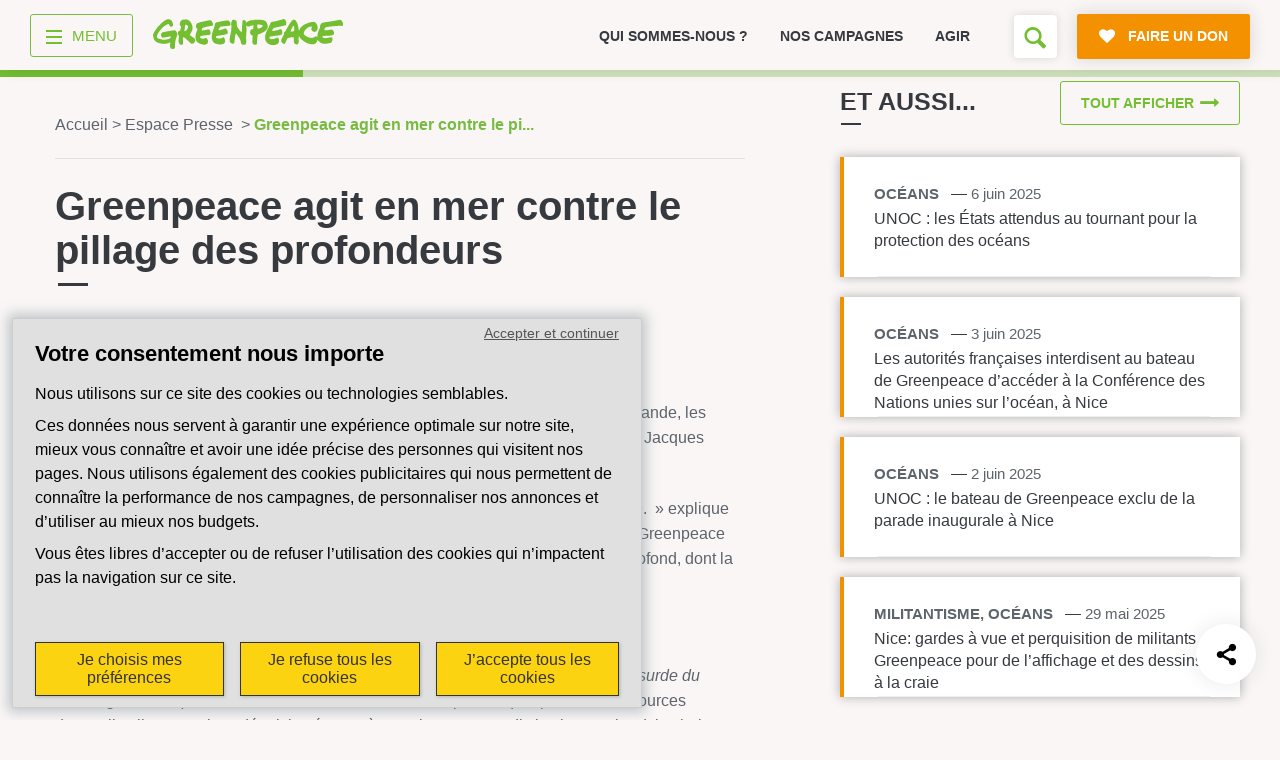

--- FILE ---
content_type: text/javascript
request_url: https://www.greenpeace.fr/wp-content/uploads/popups/triggers.js
body_size: 57458
content:
(function(a){let b=0;let A=0;var d=document.querySelector('html, body');let _=-1;let f=-1;let g;let h;let i;let j='';r();async function k(id){try{var params={action:'get_popup',id:id},queryString=`${new URLSearchParams(params)}`;var response=await fetch(window.popup_data.ajaxurl+'?'+queryString);if(!response.ok)throw Error(`Erreur ${response.status}: ${response.statusText}`);return await response.json()}catch(C){console.error('Erreur lors de la récupération de la popup :',C)}}function B(_a){var _b=new Date();_b.setDate(_b.getDate()+1);var _c=window.location.hostname.split('.').slice(-2).join('.');document.cookie='popup-'+_a+'=1; domain='+_c+'; path=/; expires='+_b.toGMTString()}function m(){b=window.innerHeight;var D=document.body,_B=document.documentElement;A=Math.max(D.scrollHeight,D.offsetHeight,_B.clientHeight,_B.scrollHeight,_B.offsetHeight)}function N(){var _A=d.scrollTop,E=parseInt(((_A+b)/A*100).toFixed(0));E>=66&&p()}function o(n,aA,_C){i=aA;h=n;j=_C;_>-1&&(m(),window.addEventListener('resize',m),window.addEventListener('scroll',N));f>-1&&(g=setTimeout(function(){p()},f))}function p(){_>-1&&(window.removeEventListener('scroll',N),window.removeEventListener('resize',m));f>-1&&clearTimeout(g);B(h);var aB=document.createEvent('Event');aB.initEvent('popup:show',!0,!0);if(j.length){var aC=document.querySelector('footer .copyright');if(aC){var aD=aC.innerText.split('\n').filter(l=>l.length),_d=aD[aD.length-1];_d.startsWith('Crédits photographiques')?aC.innerHTML=aC.innerHTML.trim()+', &copy; '+j:aC.innerHTML+=`<br/>Crédits photographiques : &copy; ${j}`}}document.body.append(i);window.dispatchEvent(aB);setTimeout(function(){i.classList.add('popup-show')},500)}function q(){i.classList.remove('popup-show');var aE=document.createEvent('Event');aE.initEvent('popup:hide',!0,!0);window.dispatchEvent(aE);i.addEventListener('transitionend',function(e){document.body.removeChild(i);i=null})}async function r(){var aF=location.protocol+'//'+location.hostname+location.pathname,aH=document.cookie.split('; ').filter(c=>c.startsWith('popup-'));var aG=new Date();let _D=0;let _e;for(_e in a){if(!a.hasOwnProperty(_e))continue;if(aH.includes(`popup-${_e}=1`))continue;var F=a[_e],G=F.include?.some(aI=>RegExp(aI).test(aF)),H=F.exclude?.every(aJ=>!RegExp(aJ).test(aF)),I=!F.start_date||!F.start_date.trim()||new Date(F.start_date)<aG,J=!F.end_date||!F.end_date.trim()||new Date(F.end_date)>aG;if(G&&H&&I&&J){_e=_e*1;if(!isNaN(_e)){_D=_e;break}}}if(_D>0){var K=document.createElement('style'),O=document.createElement('aside'),Q=document.createElement('button');K.id='popup-css';K.textContent=`
.popup-wrapper {
	left: 0;
	right: 0;
	bottom: 0;
	top: 0;
	display: flex;
	position: fixed;
	z-index: 9999;
	pointer-events: none;
	overflow: hidden;
}

.popup-container {
	pointer-events: all;
	position: relative;
	overflow: hidden;
	width: 100%;
}

.popup-close-button {
	border: none;
	border-radius: 50%;
	width: 2rem;
	height: 2rem;
	display: flex;
	align-items: center;
	justify-content: center;
	position: absolute;
	top: .75rem;
	right: .75rem;
	cursor: pointer;
}

.popup-close-button::before,
.popup-close-button::after {
	content: "";
	display: block;
	width: 2px;
	height: 1rem;
	transform-origin: center center;
	position: absolute;
}

.popup-close-button::before {
	transform: rotate(45deg);
}

.popup-close-button::after {
	transform: rotate(135deg);
}
`;K.type='text/css';document.head.appendChild(K);var L=await k(_D);if(!L.content)return;var M=L.content;if(!M.length)return;L.js_files?.length&&L.js_files.forEach(aK=>{var aL=document.createElement('script');aL.src=aK;aL.async=!0;document.head.appendChild(aL)});L.css_files?.length&&L.css_files.forEach(aM=>{var aN=document.createElement('link');aN.rel='stylesheet';aN.href=aM;aN.type='text/css';document.head.appendChild(aN)});if(L.js?.length){var _n=document.createElement('script');_n.textContent=L.js;_n.id='popup-js-self';document.body.appendChild(_n)}if(L.css?.length){const aO=document.createElement('style');aO.type='text/css';aO.id='popup-css-self';aO.textContent=L.css;document.head.appendChild(aO)}_=L.scroll*1;f=L.timeout*1;O.className='popup-wrapper';var P=document.createElement('div');P.className='popup-container';Q.className='popup-close-button';Q.type='button';Q.ariaLabel='Fermer la popup';Q.addEventListener('click',function(e){e.preventDefault();q()});O.append(P);P.innerHTML=M;P.prepend(Q);o(_D,O,L.copyright||'')}}})({"773588":{"include":["https:\/\/www.greenpeace.fr\/__-test\/"],"exclude":[],"start_date":"","end_date":""},"768556":{"include":["https:\/\/www.greenpeace.fr\/amazonie-un-inestimable-patrimoine-ecologique-en-danger\/"],"exclude":["\/contact","petition","\/offres-d-emploi","\/offre-d-emploi","\/jobs","\/espace-presse","https:\/\/www.greenpeace.fr\/guide-de-lalimentation-vegetale\/","https:\/\/www.greenpeace.fr\/guide-des-fruits-et-legumes-de-saison-en-france-metropolitaine\/","https:\/\/www.greenpeace.fr\/guide-zero-dechet\/","https:\/\/www.greenpeace.fr\/guide-decryptage-rapport-giec\/","https:\/\/www.greenpeace.fr\/elections-presidentielle-et-legislatives-donnez-nous-votre-avis\/","https:\/\/www.greenpeace.fr\/ce-que-j-attends-de-greenpeace\/","https:\/\/www.greenpeace.fr\/stop-pub-fossiles\/","https:\/\/legs.greenpeace.fr.\/","https:\/\/www.greenpeace.fr\/legs-donations-assurance-vie\/","https:\/\/www.greenpeace.fr\/livre-blanc-deforestation\/","https:\/\/www.greenpeace.fr\/quiz-extraction-miniere\/","\/grande-enquete\/","\/grande-enquete-questionnaire\/","https:\/\/www.greenpeace.fr\/guide-economies-energie\/","https:\/\/www.greenpeace.fr\/la-protection-de-lenvironnement-est-indesirable-en-russie\/","https:\/\/www.greenpeace.fr\/petition-fin-ere-petrole-gaz\/","https:\/\/www.greenpeace.fr\/voyage-ecologique\/telecharger-le-guide\/","https:\/\/www.greenpeace.fr\/ecolo-imparfait\/","https:\/\/www.greenpeace.fr\/repondez-a-notre-grande-enquete-nationale-2023\/","https:\/\/www.greenpeace.fr\/fiche-thematique-megabassines\/","https:\/\/www.greenpeace.fr\/fiche-thematique-evenements-climatiques-extremes\/","https:\/\/www.greenpeace.fr\/fiche-thematique-les-ecogestes\/","https:\/\/www.greenpeace.fr\/reaction-a-un-article-du-monde-du-3-octobre-2023\/","https:\/\/www.greenpeace.fr\/quiz-decryptage-glyphosate\/","https:\/\/www.greenpeace.fr\/quiz-glyphosate\/","https:\/\/www.greenpeace.fr\/fiche-thematique-glyphosate\/","https:\/\/www.greenpeace.fr\/livre-blanc-greenwashing\/","https:\/\/www.greenpeace.fr\/guide-nucleaire-climat\/","https:\/\/www.greenpeace.fr\/livre-blanc-exploitation-miniere-fonds-marins\/","https:\/\/www.greenpeace.fr\/totalpollution-le-sale-jeu-des-energies-fossiles\/","https:\/\/www.greenpeace.fr\/questionnaire-brochure-legs\/","https:\/\/www.greenpeace.fr\/adhesion-famille\/","https:\/\/www.greenpeace.fr\/transmettre-a-greenpeace\/","https:\/\/www.greenpeace.fr\/candidature-as2024\/","https:\/\/www.greenpeace.fr\/promesse-non-accompagnees\/","https:\/\/www.greenpeace.fr\/efficacite-greenpeace\/","https:\/\/www.greenpeace.fr\/autres-solutions\/","https:\/\/www.greenpeace.fr\/autres-associations\/","https:\/\/www.greenpeace.fr\/legs-donation-assurance-vie\/","https:\/\/www.greenpeace.fr\/les-autres-solutions\/","https:\/\/www.greenpeace.fr\/autre-association\/","https:\/\/www.greenpeace.fr\/efficacite\/","https:\/\/www.greenpeace.fr\/le-club\/","https:\/\/www.greenpeace.fr\/energies-fossiles-stop-a-l-expansion\/","https:\/\/www.greenpeace.fr\/les-faux-arguments-de-totalenergies\/","https:\/\/www.greenpeace.fr\/les-crimes-de-lindustrie-des-energies-fossiles\/","https:\/\/www.greenpeace.fr\/dereglement-climatique\/","https:\/\/www.greenpeace.fr\/changement-climatique-et-evenements-extremes-causes-et-consequences\/","https:\/\/www.greenpeace.fr\/bombes-climatiques-totalenergies\/","https:\/\/www.greenpeace.fr\/ecologie-et-climat-le-bilan-catastrophe-de-macron\/","https:\/\/www.greenpeace.fr\/climat-pourquoi-faut-il-sortir-du-gaz\/","https:\/\/www.greenpeace.fr\/mobilisation-petrole-gaz-climat\/"],"start_date":"","end_date":""},"768553":{"include":["https:\/\/www.greenpeace.fr\/agir\/chaque-geste-compte\/alimentation\/le-gaspillage-alimentaire-quel-impact-sur-lenvironnement\/"],"exclude":["\/contact","petition","\/offres-d-emploi","\/offre-d-emploi","\/jobs","\/espace-presse","https:\/\/www.greenpeace.fr\/guide-de-lalimentation-vegetale\/","https:\/\/www.greenpeace.fr\/guide-des-fruits-et-legumes-de-saison-en-france-metropolitaine\/","https:\/\/www.greenpeace.fr\/guide-zero-dechet\/","https:\/\/www.greenpeace.fr\/guide-decryptage-rapport-giec\/","https:\/\/www.greenpeace.fr\/elections-presidentielle-et-legislatives-donnez-nous-votre-avis\/","https:\/\/www.greenpeace.fr\/ce-que-j-attends-de-greenpeace\/","https:\/\/www.greenpeace.fr\/stop-pub-fossiles\/","https:\/\/legs.greenpeace.fr.\/","https:\/\/www.greenpeace.fr\/legs-donations-assurance-vie\/","https:\/\/www.greenpeace.fr\/livre-blanc-deforestation\/","https:\/\/www.greenpeace.fr\/quiz-extraction-miniere\/","\/grande-enquete\/","\/grande-enquete-questionnaire\/","https:\/\/www.greenpeace.fr\/guide-economies-energie\/","https:\/\/www.greenpeace.fr\/la-protection-de-lenvironnement-est-indesirable-en-russie\/","https:\/\/www.greenpeace.fr\/petition-fin-ere-petrole-gaz\/","https:\/\/www.greenpeace.fr\/voyage-ecologique\/telecharger-le-guide\/","https:\/\/www.greenpeace.fr\/ecolo-imparfait\/","https:\/\/www.greenpeace.fr\/repondez-a-notre-grande-enquete-nationale-2023\/","https:\/\/www.greenpeace.fr\/fiche-thematique-megabassines\/","https:\/\/www.greenpeace.fr\/fiche-thematique-evenements-climatiques-extremes\/","https:\/\/www.greenpeace.fr\/fiche-thematique-les-ecogestes\/","https:\/\/www.greenpeace.fr\/reaction-a-un-article-du-monde-du-3-octobre-2023\/","https:\/\/www.greenpeace.fr\/quiz-decryptage-glyphosate\/","https:\/\/www.greenpeace.fr\/quiz-glyphosate\/","https:\/\/www.greenpeace.fr\/fiche-thematique-glyphosate\/","https:\/\/www.greenpeace.fr\/livre-blanc-greenwashing\/","https:\/\/www.greenpeace.fr\/guide-nucleaire-climat\/","https:\/\/www.greenpeace.fr\/livre-blanc-exploitation-miniere-fonds-marins\/","https:\/\/www.greenpeace.fr\/totalpollution-le-sale-jeu-des-energies-fossiles\/","https:\/\/www.greenpeace.fr\/questionnaire-brochure-legs\/","https:\/\/www.greenpeace.fr\/adhesion-famille\/","https:\/\/www.greenpeace.fr\/transmettre-a-greenpeace\/","https:\/\/www.greenpeace.fr\/candidature-as2024\/","https:\/\/www.greenpeace.fr\/promesse-non-accompagnees\/","https:\/\/www.greenpeace.fr\/efficacite-greenpeace\/","https:\/\/www.greenpeace.fr\/autres-solutions\/","https:\/\/www.greenpeace.fr\/autres-associations\/","https:\/\/www.greenpeace.fr\/legs-donation-assurance-vie\/","https:\/\/www.greenpeace.fr\/les-autres-solutions\/","https:\/\/www.greenpeace.fr\/autre-association\/","https:\/\/www.greenpeace.fr\/efficacite\/","https:\/\/www.greenpeace.fr\/le-club\/","https:\/\/www.greenpeace.fr\/energies-fossiles-stop-a-l-expansion\/","https:\/\/www.greenpeace.fr\/les-faux-arguments-de-totalenergies\/","https:\/\/www.greenpeace.fr\/les-crimes-de-lindustrie-des-energies-fossiles\/","https:\/\/www.greenpeace.fr\/dereglement-climatique\/","https:\/\/www.greenpeace.fr\/changement-climatique-et-evenements-extremes-causes-et-consequences\/","https:\/\/www.greenpeace.fr\/bombes-climatiques-totalenergies\/","https:\/\/www.greenpeace.fr\/ecologie-et-climat-le-bilan-catastrophe-de-macron\/","https:\/\/www.greenpeace.fr\/climat-pourquoi-faut-il-sortir-du-gaz\/","https:\/\/www.greenpeace.fr\/mobilisation-petrole-gaz-climat\/"],"start_date":"","end_date":""},"768504":{"include":["https:\/\/www.greenpeace.fr\/nucleaire-solution-climat\/","https:\/\/www.greenpeace.fr\/impact-environnemental-eolienne\/","https:\/\/www.greenpeace.fr\/impact-environnemental-solaire\/","https:\/\/www.greenpeace.fr\/dechets-nucleaires-projet-cigeo-a-bure-etre-stoppe\/","https:\/\/www.greenpeace.fr\/catastrophe-nucleaire-de-fukushima-quelles-consequences\/","https:\/\/www.greenpeace.fr\/fukushima-catastrophe-nucleaire\/"],"exclude":["\/contact","petition","\/offres-d-emploi","\/offre-d-emploi","\/jobs","\/espace-presse","https:\/\/www.greenpeace.fr\/guide-de-lalimentation-vegetale\/","https:\/\/www.greenpeace.fr\/guide-des-fruits-et-legumes-de-saison-en-france-metropolitaine\/","https:\/\/www.greenpeace.fr\/guide-zero-dechet\/","https:\/\/www.greenpeace.fr\/guide-decryptage-rapport-giec\/","https:\/\/www.greenpeace.fr\/elections-presidentielle-et-legislatives-donnez-nous-votre-avis\/","https:\/\/www.greenpeace.fr\/ce-que-j-attends-de-greenpeace\/","https:\/\/www.greenpeace.fr\/stop-pub-fossiles\/","https:\/\/legs.greenpeace.fr.\/","https:\/\/www.greenpeace.fr\/legs-donations-assurance-vie\/","https:\/\/www.greenpeace.fr\/livre-blanc-deforestation\/","https:\/\/www.greenpeace.fr\/quiz-extraction-miniere\/","\/grande-enquete\/","\/grande-enquete-questionnaire\/","https:\/\/www.greenpeace.fr\/guide-economies-energie\/","https:\/\/www.greenpeace.fr\/la-protection-de-lenvironnement-est-indesirable-en-russie\/","https:\/\/www.greenpeace.fr\/petition-fin-ere-petrole-gaz\/","https:\/\/www.greenpeace.fr\/voyage-ecologique\/telecharger-le-guide\/","https:\/\/www.greenpeace.fr\/ecolo-imparfait\/","https:\/\/www.greenpeace.fr\/repondez-a-notre-grande-enquete-nationale-2023\/","https:\/\/www.greenpeace.fr\/fiche-thematique-megabassines\/","https:\/\/www.greenpeace.fr\/fiche-thematique-evenements-climatiques-extremes\/","https:\/\/www.greenpeace.fr\/fiche-thematique-les-ecogestes\/","https:\/\/www.greenpeace.fr\/reaction-a-un-article-du-monde-du-3-octobre-2023\/","https:\/\/www.greenpeace.fr\/quiz-decryptage-glyphosate\/","https:\/\/www.greenpeace.fr\/quiz-glyphosate\/","https:\/\/www.greenpeace.fr\/fiche-thematique-glyphosate\/","https:\/\/www.greenpeace.fr\/livre-blanc-greenwashing\/","https:\/\/www.greenpeace.fr\/guide-nucleaire-climat\/","https:\/\/www.greenpeace.fr\/livre-blanc-exploitation-miniere-fonds-marins\/","https:\/\/www.greenpeace.fr\/totalpollution-le-sale-jeu-des-energies-fossiles\/","https:\/\/www.greenpeace.fr\/questionnaire-brochure-legs\/","https:\/\/www.greenpeace.fr\/adhesion-famille\/","https:\/\/www.greenpeace.fr\/transmettre-a-greenpeace\/","https:\/\/www.greenpeace.fr\/candidature-as2024\/","https:\/\/www.greenpeace.fr\/promesse-non-accompagnees\/","https:\/\/www.greenpeace.fr\/efficacite-greenpeace\/","https:\/\/www.greenpeace.fr\/autres-solutions\/","https:\/\/www.greenpeace.fr\/autres-associations\/","https:\/\/www.greenpeace.fr\/legs-donation-assurance-vie\/","https:\/\/www.greenpeace.fr\/les-autres-solutions\/","https:\/\/www.greenpeace.fr\/autre-association\/","https:\/\/www.greenpeace.fr\/efficacite\/","https:\/\/www.greenpeace.fr\/le-club\/","https:\/\/www.greenpeace.fr\/energies-fossiles-stop-a-l-expansion\/","https:\/\/www.greenpeace.fr\/les-faux-arguments-de-totalenergies\/","https:\/\/www.greenpeace.fr\/les-crimes-de-lindustrie-des-energies-fossiles\/","https:\/\/www.greenpeace.fr\/dereglement-climatique\/","https:\/\/www.greenpeace.fr\/changement-climatique-et-evenements-extremes-causes-et-consequences\/","https:\/\/www.greenpeace.fr\/bombes-climatiques-totalenergies\/","https:\/\/www.greenpeace.fr\/ecologie-et-climat-le-bilan-catastrophe-de-macron\/","https:\/\/www.greenpeace.fr\/climat-pourquoi-faut-il-sortir-du-gaz\/","https:\/\/www.greenpeace.fr\/mobilisation-petrole-gaz-climat\/"],"start_date":"","end_date":""},"768489":{"include":["https:\/\/www.greenpeace.fr\/abeilles-danger-fleau-aux-causes-multiples-aux-consequences-catastrophiques\/"],"exclude":["\/contact","petition","\/offres-d-emploi","\/offre-d-emploi","\/jobs","\/espace-presse","https:\/\/www.greenpeace.fr\/guide-de-lalimentation-vegetale\/","https:\/\/www.greenpeace.fr\/guide-des-fruits-et-legumes-de-saison-en-france-metropolitaine\/","https:\/\/www.greenpeace.fr\/guide-zero-dechet\/","https:\/\/www.greenpeace.fr\/guide-decryptage-rapport-giec\/","https:\/\/www.greenpeace.fr\/elections-presidentielle-et-legislatives-donnez-nous-votre-avis\/","https:\/\/www.greenpeace.fr\/ce-que-j-attends-de-greenpeace\/","https:\/\/www.greenpeace.fr\/stop-pub-fossiles\/","https:\/\/legs.greenpeace.fr.\/","https:\/\/www.greenpeace.fr\/legs-donations-assurance-vie\/","https:\/\/www.greenpeace.fr\/livre-blanc-deforestation\/","https:\/\/www.greenpeace.fr\/quiz-extraction-miniere\/","\/grande-enquete\/","\/grande-enquete-questionnaire\/","https:\/\/www.greenpeace.fr\/guide-economies-energie\/","https:\/\/www.greenpeace.fr\/la-protection-de-lenvironnement-est-indesirable-en-russie\/","https:\/\/www.greenpeace.fr\/petition-fin-ere-petrole-gaz\/","https:\/\/www.greenpeace.fr\/voyage-ecologique\/telecharger-le-guide\/","https:\/\/www.greenpeace.fr\/ecolo-imparfait\/","https:\/\/www.greenpeace.fr\/repondez-a-notre-grande-enquete-nationale-2023\/","https:\/\/www.greenpeace.fr\/fiche-thematique-megabassines\/","https:\/\/www.greenpeace.fr\/fiche-thematique-evenements-climatiques-extremes\/","https:\/\/www.greenpeace.fr\/fiche-thematique-les-ecogestes\/","https:\/\/www.greenpeace.fr\/reaction-a-un-article-du-monde-du-3-octobre-2023\/","https:\/\/www.greenpeace.fr\/quiz-decryptage-glyphosate\/","https:\/\/www.greenpeace.fr\/quiz-glyphosate\/","https:\/\/www.greenpeace.fr\/fiche-thematique-glyphosate\/","https:\/\/www.greenpeace.fr\/livre-blanc-greenwashing\/","https:\/\/www.greenpeace.fr\/guide-nucleaire-climat\/","https:\/\/www.greenpeace.fr\/livre-blanc-exploitation-miniere-fonds-marins\/","https:\/\/www.greenpeace.fr\/totalpollution-le-sale-jeu-des-energies-fossiles\/","https:\/\/www.greenpeace.fr\/questionnaire-brochure-legs\/","https:\/\/www.greenpeace.fr\/adhesion-famille\/","https:\/\/www.greenpeace.fr\/transmettre-a-greenpeace\/","https:\/\/www.greenpeace.fr\/candidature-as2024\/","https:\/\/www.greenpeace.fr\/promesse-non-accompagnees\/","https:\/\/www.greenpeace.fr\/efficacite-greenpeace\/","https:\/\/www.greenpeace.fr\/autres-solutions\/","https:\/\/www.greenpeace.fr\/autres-associations\/","https:\/\/www.greenpeace.fr\/legs-donation-assurance-vie\/","https:\/\/www.greenpeace.fr\/les-autres-solutions\/","https:\/\/www.greenpeace.fr\/autre-association\/","https:\/\/www.greenpeace.fr\/efficacite\/","https:\/\/www.greenpeace.fr\/le-club\/","https:\/\/www.greenpeace.fr\/energies-fossiles-stop-a-l-expansion\/","https:\/\/www.greenpeace.fr\/les-faux-arguments-de-totalenergies\/","https:\/\/www.greenpeace.fr\/les-crimes-de-lindustrie-des-energies-fossiles\/","https:\/\/www.greenpeace.fr\/dereglement-climatique\/","https:\/\/www.greenpeace.fr\/changement-climatique-et-evenements-extremes-causes-et-consequences\/","https:\/\/www.greenpeace.fr\/bombes-climatiques-totalenergies\/","https:\/\/www.greenpeace.fr\/ecologie-et-climat-le-bilan-catastrophe-de-macron\/","https:\/\/www.greenpeace.fr\/climat-pourquoi-faut-il-sortir-du-gaz\/","https:\/\/www.greenpeace.fr\/mobilisation-petrole-gaz-climat\/"],"start_date":"","end_date":""},"768488":{"include":["https:\/\/www.greenpeace.fr\/quelle-est-la-position-de-greenpeace-sur-les-chemtrails\/","https:\/\/www.greenpeace.fr\/voyage-ecologique\/reduire-ses-voyages-en-avion-une-solution-pour-climat\/"],"exclude":["\/contact","petition","\/offres-d-emploi","\/offre-d-emploi","\/jobs","\/espace-presse","https:\/\/www.greenpeace.fr\/guide-de-lalimentation-vegetale\/","https:\/\/www.greenpeace.fr\/guide-des-fruits-et-legumes-de-saison-en-france-metropolitaine\/","https:\/\/www.greenpeace.fr\/guide-zero-dechet\/","https:\/\/www.greenpeace.fr\/guide-decryptage-rapport-giec\/","https:\/\/www.greenpeace.fr\/elections-presidentielle-et-legislatives-donnez-nous-votre-avis\/","https:\/\/www.greenpeace.fr\/ce-que-j-attends-de-greenpeace\/","https:\/\/www.greenpeace.fr\/stop-pub-fossiles\/","https:\/\/legs.greenpeace.fr.\/","https:\/\/www.greenpeace.fr\/legs-donations-assurance-vie\/","https:\/\/www.greenpeace.fr\/livre-blanc-deforestation\/","https:\/\/www.greenpeace.fr\/quiz-extraction-miniere\/","\/grande-enquete\/","\/grande-enquete-questionnaire\/","https:\/\/www.greenpeace.fr\/guide-economies-energie\/","https:\/\/www.greenpeace.fr\/la-protection-de-lenvironnement-est-indesirable-en-russie\/","https:\/\/www.greenpeace.fr\/petition-fin-ere-petrole-gaz\/","https:\/\/www.greenpeace.fr\/voyage-ecologique\/telecharger-le-guide\/","https:\/\/www.greenpeace.fr\/ecolo-imparfait\/","https:\/\/www.greenpeace.fr\/repondez-a-notre-grande-enquete-nationale-2023\/","https:\/\/www.greenpeace.fr\/fiche-thematique-megabassines\/","https:\/\/www.greenpeace.fr\/fiche-thematique-evenements-climatiques-extremes\/","https:\/\/www.greenpeace.fr\/fiche-thematique-les-ecogestes\/","https:\/\/www.greenpeace.fr\/reaction-a-un-article-du-monde-du-3-octobre-2023\/","https:\/\/www.greenpeace.fr\/quiz-decryptage-glyphosate\/","https:\/\/www.greenpeace.fr\/quiz-glyphosate\/","https:\/\/www.greenpeace.fr\/fiche-thematique-glyphosate\/","https:\/\/www.greenpeace.fr\/livre-blanc-greenwashing\/","https:\/\/www.greenpeace.fr\/guide-nucleaire-climat\/","https:\/\/www.greenpeace.fr\/livre-blanc-exploitation-miniere-fonds-marins\/","https:\/\/www.greenpeace.fr\/totalpollution-le-sale-jeu-des-energies-fossiles\/","https:\/\/www.greenpeace.fr\/questionnaire-brochure-legs\/","https:\/\/www.greenpeace.fr\/adhesion-famille\/","https:\/\/www.greenpeace.fr\/transmettre-a-greenpeace\/","https:\/\/www.greenpeace.fr\/candidature-as2024\/","https:\/\/www.greenpeace.fr\/promesse-non-accompagnees\/","https:\/\/www.greenpeace.fr\/efficacite-greenpeace\/","https:\/\/www.greenpeace.fr\/autres-solutions\/","https:\/\/www.greenpeace.fr\/autres-associations\/","https:\/\/www.greenpeace.fr\/legs-donation-assurance-vie\/","https:\/\/www.greenpeace.fr\/les-autres-solutions\/","https:\/\/www.greenpeace.fr\/autre-association\/","https:\/\/www.greenpeace.fr\/efficacite\/","https:\/\/www.greenpeace.fr\/le-club\/","https:\/\/www.greenpeace.fr\/energies-fossiles-stop-a-l-expansion\/","https:\/\/www.greenpeace.fr\/les-faux-arguments-de-totalenergies\/","https:\/\/www.greenpeace.fr\/les-crimes-de-lindustrie-des-energies-fossiles\/","https:\/\/www.greenpeace.fr\/dereglement-climatique\/","https:\/\/www.greenpeace.fr\/changement-climatique-et-evenements-extremes-causes-et-consequences\/","https:\/\/www.greenpeace.fr\/bombes-climatiques-totalenergies\/","https:\/\/www.greenpeace.fr\/ecologie-et-climat-le-bilan-catastrophe-de-macron\/","https:\/\/www.greenpeace.fr\/climat-pourquoi-faut-il-sortir-du-gaz\/","https:\/\/www.greenpeace.fr\/mobilisation-petrole-gaz-climat\/"],"start_date":"","end_date":""},"768487":{"include":["https:\/\/www.greenpeace.fr\/greenwashing-une-strategie-marketing-dangereuse-pour-la-planete\/","https:\/\/www.greenpeace.fr\/agir\/chaque-geste-compte\/les-banques-ethiques-sont-elles-fiables\/"],"exclude":["\/contact","petition","\/offres-d-emploi","\/offre-d-emploi","\/jobs","\/espace-presse","https:\/\/www.greenpeace.fr\/guide-de-lalimentation-vegetale\/","https:\/\/www.greenpeace.fr\/guide-des-fruits-et-legumes-de-saison-en-france-metropolitaine\/","https:\/\/www.greenpeace.fr\/guide-zero-dechet\/","https:\/\/www.greenpeace.fr\/guide-decryptage-rapport-giec\/","https:\/\/www.greenpeace.fr\/elections-presidentielle-et-legislatives-donnez-nous-votre-avis\/","https:\/\/www.greenpeace.fr\/ce-que-j-attends-de-greenpeace\/","https:\/\/www.greenpeace.fr\/stop-pub-fossiles\/","https:\/\/legs.greenpeace.fr.\/","https:\/\/www.greenpeace.fr\/legs-donations-assurance-vie\/","https:\/\/www.greenpeace.fr\/livre-blanc-deforestation\/","https:\/\/www.greenpeace.fr\/quiz-extraction-miniere\/","\/grande-enquete\/","\/grande-enquete-questionnaire\/","https:\/\/www.greenpeace.fr\/guide-economies-energie\/","https:\/\/www.greenpeace.fr\/la-protection-de-lenvironnement-est-indesirable-en-russie\/","https:\/\/www.greenpeace.fr\/petition-fin-ere-petrole-gaz\/","https:\/\/www.greenpeace.fr\/voyage-ecologique\/telecharger-le-guide\/","https:\/\/www.greenpeace.fr\/ecolo-imparfait\/","https:\/\/www.greenpeace.fr\/repondez-a-notre-grande-enquete-nationale-2023\/","https:\/\/www.greenpeace.fr\/fiche-thematique-megabassines\/","https:\/\/www.greenpeace.fr\/fiche-thematique-evenements-climatiques-extremes\/","https:\/\/www.greenpeace.fr\/fiche-thematique-les-ecogestes\/","https:\/\/www.greenpeace.fr\/reaction-a-un-article-du-monde-du-3-octobre-2023\/","https:\/\/www.greenpeace.fr\/quiz-decryptage-glyphosate\/","https:\/\/www.greenpeace.fr\/quiz-glyphosate\/","https:\/\/www.greenpeace.fr\/fiche-thematique-glyphosate\/","https:\/\/www.greenpeace.fr\/livre-blanc-greenwashing\/","https:\/\/www.greenpeace.fr\/guide-nucleaire-climat\/","https:\/\/www.greenpeace.fr\/livre-blanc-exploitation-miniere-fonds-marins\/","https:\/\/www.greenpeace.fr\/totalpollution-le-sale-jeu-des-energies-fossiles\/","https:\/\/www.greenpeace.fr\/questionnaire-brochure-legs\/","https:\/\/www.greenpeace.fr\/adhesion-famille\/","https:\/\/www.greenpeace.fr\/transmettre-a-greenpeace\/","https:\/\/www.greenpeace.fr\/candidature-as2024\/","https:\/\/www.greenpeace.fr\/promesse-non-accompagnees\/","https:\/\/www.greenpeace.fr\/efficacite-greenpeace\/","https:\/\/www.greenpeace.fr\/autres-solutions\/","https:\/\/www.greenpeace.fr\/autres-associations\/","https:\/\/www.greenpeace.fr\/legs-donation-assurance-vie\/","https:\/\/www.greenpeace.fr\/les-autres-solutions\/","https:\/\/www.greenpeace.fr\/autre-association\/","https:\/\/www.greenpeace.fr\/efficacite\/","https:\/\/www.greenpeace.fr\/le-club\/","https:\/\/www.greenpeace.fr\/energies-fossiles-stop-a-l-expansion\/","https:\/\/www.greenpeace.fr\/les-faux-arguments-de-totalenergies\/","https:\/\/www.greenpeace.fr\/les-crimes-de-lindustrie-des-energies-fossiles\/","https:\/\/www.greenpeace.fr\/dereglement-climatique\/","https:\/\/www.greenpeace.fr\/changement-climatique-et-evenements-extremes-causes-et-consequences\/","https:\/\/www.greenpeace.fr\/bombes-climatiques-totalenergies\/","https:\/\/www.greenpeace.fr\/ecologie-et-climat-le-bilan-catastrophe-de-macron\/","https:\/\/www.greenpeace.fr\/climat-pourquoi-faut-il-sortir-du-gaz\/","https:\/\/www.greenpeace.fr\/mobilisation-petrole-gaz-climat\/"],"start_date":"","end_date":""},"768486":{"include":["https:\/\/www.greenpeace.fr\/comment-opter-pour-une-mode-plus-ethique-et-responsable\/"],"exclude":["\/contact","petition","\/offres-d-emploi","\/offre-d-emploi","\/jobs","\/espace-presse","https:\/\/www.greenpeace.fr\/guide-de-lalimentation-vegetale\/","https:\/\/www.greenpeace.fr\/guide-des-fruits-et-legumes-de-saison-en-france-metropolitaine\/","https:\/\/www.greenpeace.fr\/guide-zero-dechet\/","https:\/\/www.greenpeace.fr\/guide-decryptage-rapport-giec\/","https:\/\/www.greenpeace.fr\/elections-presidentielle-et-legislatives-donnez-nous-votre-avis\/","https:\/\/www.greenpeace.fr\/ce-que-j-attends-de-greenpeace\/","https:\/\/www.greenpeace.fr\/stop-pub-fossiles\/","https:\/\/legs.greenpeace.fr.\/","https:\/\/www.greenpeace.fr\/legs-donations-assurance-vie\/","https:\/\/www.greenpeace.fr\/livre-blanc-deforestation\/","https:\/\/www.greenpeace.fr\/quiz-extraction-miniere\/","\/grande-enquete\/","\/grande-enquete-questionnaire\/","https:\/\/www.greenpeace.fr\/guide-economies-energie\/","https:\/\/www.greenpeace.fr\/la-protection-de-lenvironnement-est-indesirable-en-russie\/","https:\/\/www.greenpeace.fr\/petition-fin-ere-petrole-gaz\/","https:\/\/www.greenpeace.fr\/voyage-ecologique\/telecharger-le-guide\/","https:\/\/www.greenpeace.fr\/ecolo-imparfait\/","https:\/\/www.greenpeace.fr\/repondez-a-notre-grande-enquete-nationale-2023\/","https:\/\/www.greenpeace.fr\/fiche-thematique-megabassines\/","https:\/\/www.greenpeace.fr\/fiche-thematique-evenements-climatiques-extremes\/","https:\/\/www.greenpeace.fr\/fiche-thematique-les-ecogestes\/","https:\/\/www.greenpeace.fr\/reaction-a-un-article-du-monde-du-3-octobre-2023\/","https:\/\/www.greenpeace.fr\/quiz-decryptage-glyphosate\/","https:\/\/www.greenpeace.fr\/quiz-glyphosate\/","https:\/\/www.greenpeace.fr\/fiche-thematique-glyphosate\/","https:\/\/www.greenpeace.fr\/livre-blanc-greenwashing\/","https:\/\/www.greenpeace.fr\/guide-nucleaire-climat\/","https:\/\/www.greenpeace.fr\/livre-blanc-exploitation-miniere-fonds-marins\/","https:\/\/www.greenpeace.fr\/totalpollution-le-sale-jeu-des-energies-fossiles\/","https:\/\/www.greenpeace.fr\/questionnaire-brochure-legs\/","https:\/\/www.greenpeace.fr\/adhesion-famille\/","https:\/\/www.greenpeace.fr\/transmettre-a-greenpeace\/","https:\/\/www.greenpeace.fr\/candidature-as2024\/","https:\/\/www.greenpeace.fr\/promesse-non-accompagnees\/","https:\/\/www.greenpeace.fr\/efficacite-greenpeace\/","https:\/\/www.greenpeace.fr\/autres-solutions\/","https:\/\/www.greenpeace.fr\/autres-associations\/","https:\/\/www.greenpeace.fr\/legs-donation-assurance-vie\/","https:\/\/www.greenpeace.fr\/les-autres-solutions\/","https:\/\/www.greenpeace.fr\/autre-association\/","https:\/\/www.greenpeace.fr\/efficacite\/","https:\/\/www.greenpeace.fr\/le-club\/","https:\/\/www.greenpeace.fr\/energies-fossiles-stop-a-l-expansion\/","https:\/\/www.greenpeace.fr\/les-faux-arguments-de-totalenergies\/","https:\/\/www.greenpeace.fr\/les-crimes-de-lindustrie-des-energies-fossiles\/","https:\/\/www.greenpeace.fr\/dereglement-climatique\/","https:\/\/www.greenpeace.fr\/changement-climatique-et-evenements-extremes-causes-et-consequences\/","https:\/\/www.greenpeace.fr\/bombes-climatiques-totalenergies\/","https:\/\/www.greenpeace.fr\/ecologie-et-climat-le-bilan-catastrophe-de-macron\/","https:\/\/www.greenpeace.fr\/climat-pourquoi-faut-il-sortir-du-gaz\/","https:\/\/www.greenpeace.fr\/mobilisation-petrole-gaz-climat\/"],"start_date":"","end_date":""},"766506":{"include":["https:\/\/www.greenpeace.fr\/crise-agricole-causes-4-questions\/","https:\/\/www.greenpeace.fr\/action-voici-les-vrais-coupables-de-la-crise-agricole\/","https:\/\/www.greenpeace.fr\/pac-cest-quoi\/","https:\/\/www.greenpeace.fr\/quest-quun-ogm-2\/","https:\/\/www.greenpeace.fr\/bretagne-les-algues-vertes-proliferent-letat-laisse-faire\/","https:\/\/www.greenpeace.fr\/elevage\/"],"exclude":["\/contact","petition","\/offres-d-emploi","\/offre-d-emploi","\/jobs","\/espace-presse","https:\/\/www.greenpeace.fr\/guide-de-lalimentation-vegetale\/","https:\/\/www.greenpeace.fr\/guide-des-fruits-et-legumes-de-saison-en-france-metropolitaine\/","https:\/\/www.greenpeace.fr\/guide-zero-dechet\/","https:\/\/www.greenpeace.fr\/guide-decryptage-rapport-giec\/","https:\/\/www.greenpeace.fr\/elections-presidentielle-et-legislatives-donnez-nous-votre-avis\/","https:\/\/www.greenpeace.fr\/ce-que-j-attends-de-greenpeace\/","https:\/\/www.greenpeace.fr\/stop-pub-fossiles\/","https:\/\/legs.greenpeace.fr.\/","https:\/\/www.greenpeace.fr\/legs-donations-assurance-vie\/","https:\/\/www.greenpeace.fr\/livre-blanc-deforestation\/","https:\/\/www.greenpeace.fr\/quiz-extraction-miniere\/","\/grande-enquete\/","\/grande-enquete-questionnaire\/","https:\/\/www.greenpeace.fr\/guide-economies-energie\/","https:\/\/www.greenpeace.fr\/la-protection-de-lenvironnement-est-indesirable-en-russie\/","https:\/\/www.greenpeace.fr\/petition-fin-ere-petrole-gaz\/","https:\/\/www.greenpeace.fr\/voyage-ecologique\/telecharger-le-guide\/","https:\/\/www.greenpeace.fr\/ecolo-imparfait\/","https:\/\/www.greenpeace.fr\/repondez-a-notre-grande-enquete-nationale-2023\/","https:\/\/www.greenpeace.fr\/fiche-thematique-megabassines\/","https:\/\/www.greenpeace.fr\/fiche-thematique-evenements-climatiques-extremes\/","https:\/\/www.greenpeace.fr\/fiche-thematique-les-ecogestes\/","https:\/\/www.greenpeace.fr\/reaction-a-un-article-du-monde-du-3-octobre-2023\/","https:\/\/www.greenpeace.fr\/quiz-decryptage-glyphosate\/","https:\/\/www.greenpeace.fr\/quiz-glyphosate\/","https:\/\/www.greenpeace.fr\/fiche-thematique-glyphosate\/","https:\/\/www.greenpeace.fr\/livre-blanc-greenwashing\/","https:\/\/www.greenpeace.fr\/guide-nucleaire-climat\/","https:\/\/www.greenpeace.fr\/livre-blanc-exploitation-miniere-fonds-marins\/","https:\/\/www.greenpeace.fr\/totalpollution-le-sale-jeu-des-energies-fossiles\/","https:\/\/www.greenpeace.fr\/questionnaire-brochure-legs\/","https:\/\/www.greenpeace.fr\/adhesion-famille\/","https:\/\/www.greenpeace.fr\/transmettre-a-greenpeace\/","https:\/\/www.greenpeace.fr\/candidature-as2024\/","https:\/\/www.greenpeace.fr\/promesse-non-accompagnees\/","https:\/\/www.greenpeace.fr\/efficacite-greenpeace\/","https:\/\/www.greenpeace.fr\/autres-solutions\/","https:\/\/www.greenpeace.fr\/autres-associations\/","https:\/\/www.greenpeace.fr\/legs-donation-assurance-vie\/","https:\/\/www.greenpeace.fr\/les-autres-solutions\/","https:\/\/www.greenpeace.fr\/autre-association\/","https:\/\/www.greenpeace.fr\/efficacite\/","https:\/\/www.greenpeace.fr\/le-club\/","https:\/\/www.greenpeace.fr\/energies-fossiles-stop-a-l-expansion\/","https:\/\/www.greenpeace.fr\/les-faux-arguments-de-totalenergies\/","https:\/\/www.greenpeace.fr\/les-crimes-de-lindustrie-des-energies-fossiles\/","https:\/\/www.greenpeace.fr\/dereglement-climatique\/","https:\/\/www.greenpeace.fr\/changement-climatique-et-evenements-extremes-causes-et-consequences\/","https:\/\/www.greenpeace.fr\/bombes-climatiques-totalenergies\/","https:\/\/www.greenpeace.fr\/ecologie-et-climat-le-bilan-catastrophe-de-macron\/","https:\/\/www.greenpeace.fr\/climat-pourquoi-faut-il-sortir-du-gaz\/","https:\/\/www.greenpeace.fr\/mobilisation-petrole-gaz-climat\/"],"start_date":"","end_date":""},"765662":{"include":["greenpeace.fr"],"exclude":["\/contact","petition","\/offres-d-emploi","\/offre-d-emploi","\/jobs","\/espace-presse","https:\/\/www.greenpeace.fr\/guide-de-lalimentation-vegetale\/","https:\/\/www.greenpeace.fr\/guide-des-fruits-et-legumes-de-saison-en-france-metropolitaine\/","https:\/\/www.greenpeace.fr\/guide-zero-dechet\/","https:\/\/www.greenpeace.fr\/guide-decryptage-rapport-giec\/","https:\/\/www.greenpeace.fr\/elections-presidentielle-et-legislatives-donnez-nous-votre-avis\/","https:\/\/www.greenpeace.fr\/ce-que-j-attends-de-greenpeace\/","https:\/\/www.greenpeace.fr\/stop-pub-fossiles\/","https:\/\/legs.greenpeace.fr.\/","https:\/\/www.greenpeace.fr\/legs-donations-assurance-vie\/","https:\/\/www.greenpeace.fr\/livre-blanc-deforestation\/","https:\/\/www.greenpeace.fr\/quiz-extraction-miniere\/","\/grande-enquete\/","\/grande-enquete-questionnaire\/","https:\/\/www.greenpeace.fr\/guide-economies-energie\/","https:\/\/www.greenpeace.fr\/la-protection-de-lenvironnement-est-indesirable-en-russie\/","https:\/\/www.greenpeace.fr\/petition-fin-ere-petrole-gaz\/","https:\/\/www.greenpeace.fr\/voyage-ecologique\/telecharger-le-guide\/","https:\/\/www.greenpeace.fr\/ecolo-imparfait\/","https:\/\/www.greenpeace.fr\/repondez-a-notre-grande-enquete-nationale-2023\/","https:\/\/www.greenpeace.fr\/fiche-thematique-megabassines\/","https:\/\/www.greenpeace.fr\/fiche-thematique-evenements-climatiques-extremes\/","https:\/\/www.greenpeace.fr\/fiche-thematique-les-ecogestes\/","https:\/\/www.greenpeace.fr\/reaction-a-un-article-du-monde-du-3-octobre-2023\/","https:\/\/www.greenpeace.fr\/quiz-decryptage-glyphosate\/","https:\/\/www.greenpeace.fr\/quiz-glyphosate\/","https:\/\/www.greenpeace.fr\/fiche-thematique-glyphosate\/","https:\/\/www.greenpeace.fr\/livre-blanc-greenwashing\/","https:\/\/www.greenpeace.fr\/guide-nucleaire-climat\/","https:\/\/www.greenpeace.fr\/livre-blanc-exploitation-miniere-fonds-marins\/","https:\/\/www.greenpeace.fr\/totalpollution-le-sale-jeu-des-energies-fossiles\/","https:\/\/www.greenpeace.fr\/questionnaire-brochure-legs\/","https:\/\/www.greenpeace.fr\/adhesion-famille\/","https:\/\/www.greenpeace.fr\/transmettre-a-greenpeace\/","https:\/\/www.greenpeace.fr\/candidature-as2024\/","https:\/\/www.greenpeace.fr\/promesse-non-accompagnees\/","https:\/\/www.greenpeace.fr\/efficacite-greenpeace\/","https:\/\/www.greenpeace.fr\/autres-solutions\/","https:\/\/www.greenpeace.fr\/autres-associations\/","https:\/\/www.greenpeace.fr\/legs-donation-assurance-vie\/","https:\/\/www.greenpeace.fr\/les-autres-solutions\/","https:\/\/www.greenpeace.fr\/autre-association\/","https:\/\/www.greenpeace.fr\/efficacite\/","https:\/\/www.greenpeace.fr\/le-club\/","https:\/\/www.greenpeace.fr\/energies-fossiles-stop-a-l-expansion\/","https:\/\/www.greenpeace.fr\/les-faux-arguments-de-totalenergies\/","https:\/\/www.greenpeace.fr\/les-crimes-de-lindustrie-des-energies-fossiles\/","https:\/\/www.greenpeace.fr\/dereglement-climatique\/","https:\/\/www.greenpeace.fr\/changement-climatique-et-evenements-extremes-causes-et-consequences\/","https:\/\/www.greenpeace.fr\/bombes-climatiques-totalenergies\/","https:\/\/www.greenpeace.fr\/ecologie-et-climat-le-bilan-catastrophe-de-macron\/","https:\/\/www.greenpeace.fr\/climat-pourquoi-faut-il-sortir-du-gaz\/","https:\/\/www.greenpeace.fr\/mobilisation-petrole-gaz-climat\/","https:\/\/www.greenpeace.fr\/envoyez-un-message-de-soutien-aux-equipes-americaines\/","https:\/\/www.greenpeace.fr\/soutenir-greenpeace-contre-industrie-fossile\/","https:\/\/www.greenpeace.fr\/un-message-de-soutien-bresil\/","https:\/\/www.greenpeace.fr\/soutenir-greenpeace-contre-industrie-fossile\/","https:\/\/www.greenpeace.fr\/plaidez-coupable-a-nos-cotes\/"],"start_date":"2025-12-21 00:01:00","end_date":"2026-01-01 00:01:00"},"764202":{"include":["https:\/\/www.greenpeace.fr\/4-conseils-pour-des-festivals-ecolos\/"],"exclude":[],"start_date":"","end_date":""},"764053":{"include":["https:\/\/www.greenpeace.fr\/agir\/chaque-geste-compte\/alimentation\/les-proteines-vegetales-et-leurs-vertus\/"],"exclude":[],"start_date":"","end_date":""},"764049":{"include":["https:\/\/www.greenpeace.fr\/agir\/chaque-geste-compte\/les-banques-ethiques-sont-elles-fiables\/"],"exclude":[],"start_date":"","end_date":""},"764046":{"include":["https:\/\/www.greenpeace.fr\/comment-opter-pour-une-mode-plus-ethique-et-responsable\/"],"exclude":[],"start_date":"","end_date":""},"764040":{"include":["https:\/\/www.greenpeace.fr\/zero-dechet-13-astuces-tres-simples\/"],"exclude":[],"start_date":"","end_date":""},"764035":{"include":["https:\/\/www.greenpeace.fr\/la-pollution-numerique\/"],"exclude":["\/contact","petition","\/offres-d-emploi","\/offre-d-emploi","\/jobs","\/espace-presse","https:\/\/www.greenpeace.fr\/guide-de-lalimentation-vegetale\/","https:\/\/www.greenpeace.fr\/guide-des-fruits-et-legumes-de-saison-en-france-metropolitaine\/","https:\/\/www.greenpeace.fr\/guide-zero-dechet\/","https:\/\/www.greenpeace.fr\/guide-decryptage-rapport-giec\/","https:\/\/www.greenpeace.fr\/elections-presidentielle-et-legislatives-donnez-nous-votre-avis\/","https:\/\/www.greenpeace.fr\/ce-que-j-attends-de-greenpeace\/","https:\/\/www.greenpeace.fr\/stop-pub-fossiles\/","https:\/\/legs.greenpeace.fr.\/","https:\/\/www.greenpeace.fr\/legs-donations-assurance-vie\/","https:\/\/www.greenpeace.fr\/livre-blanc-deforestation\/","https:\/\/www.greenpeace.fr\/quiz-extraction-miniere\/","\/grande-enquete\/","\/grande-enquete-questionnaire\/","https:\/\/www.greenpeace.fr\/guide-economies-energie\/","https:\/\/www.greenpeace.fr\/la-protection-de-lenvironnement-est-indesirable-en-russie\/","https:\/\/www.greenpeace.fr\/petition-fin-ere-petrole-gaz\/","https:\/\/www.greenpeace.fr\/voyage-ecologique\/telecharger-le-guide\/","https:\/\/www.greenpeace.fr\/ecolo-imparfait\/","https:\/\/www.greenpeace.fr\/repondez-a-notre-grande-enquete-nationale-2023\/","https:\/\/www.greenpeace.fr\/fiche-thematique-megabassines\/","https:\/\/www.greenpeace.fr\/fiche-thematique-evenements-climatiques-extremes\/","https:\/\/www.greenpeace.fr\/fiche-thematique-les-ecogestes\/","https:\/\/www.greenpeace.fr\/reaction-a-un-article-du-monde-du-3-octobre-2023\/","https:\/\/www.greenpeace.fr\/quiz-decryptage-glyphosate\/","https:\/\/www.greenpeace.fr\/quiz-glyphosate\/","https:\/\/www.greenpeace.fr\/fiche-thematique-glyphosate\/","https:\/\/www.greenpeace.fr\/livre-blanc-greenwashing\/","https:\/\/www.greenpeace.fr\/guide-nucleaire-climat\/","https:\/\/www.greenpeace.fr\/livre-blanc-exploitation-miniere-fonds-marins\/","https:\/\/www.greenpeace.fr\/totalpollution-le-sale-jeu-des-energies-fossiles\/","https:\/\/www.greenpeace.fr\/questionnaire-brochure-legs\/","https:\/\/www.greenpeace.fr\/adhesion-famille\/","https:\/\/www.greenpeace.fr\/transmettre-a-greenpeace\/","https:\/\/www.greenpeace.fr\/candidature-as2024\/","https:\/\/www.greenpeace.fr\/promesse-non-accompagnees\/","https:\/\/www.greenpeace.fr\/efficacite-greenpeace\/","https:\/\/www.greenpeace.fr\/autres-solutions\/","https:\/\/www.greenpeace.fr\/autres-associations\/","https:\/\/www.greenpeace.fr\/legs-donation-assurance-vie\/","https:\/\/www.greenpeace.fr\/les-autres-solutions\/","https:\/\/www.greenpeace.fr\/autre-association\/","https:\/\/www.greenpeace.fr\/efficacite\/","https:\/\/www.greenpeace.fr\/le-club\/","https:\/\/www.greenpeace.fr\/energies-fossiles-stop-a-l-expansion\/","https:\/\/www.greenpeace.fr\/les-faux-arguments-de-totalenergies\/","https:\/\/www.greenpeace.fr\/les-crimes-de-lindustrie-des-energies-fossiles\/","https:\/\/www.greenpeace.fr\/dereglement-climatique\/","https:\/\/www.greenpeace.fr\/changement-climatique-et-evenements-extremes-causes-et-consequences\/","https:\/\/www.greenpeace.fr\/bombes-climatiques-totalenergies\/","https:\/\/www.greenpeace.fr\/ecologie-et-climat-le-bilan-catastrophe-de-macron\/","https:\/\/www.greenpeace.fr\/climat-pourquoi-faut-il-sortir-du-gaz\/","https:\/\/www.greenpeace.fr\/mobilisation-petrole-gaz-climat\/"],"start_date":"","end_date":""},"763931":{"include":["https:\/\/www.greenpeace.fr\/protection-des-oceans\/","https:\/\/www.greenpeace.fr\/faut-proteger-oceans\/","https:\/\/www.greenpeace.fr\/quest-ce-que-la-soupe-plastique-de-locean-pacifique\/","https:\/\/www.greenpeace.fr\/protegeons-nos-oceans\/","https:\/\/www.greenpeace.fr\/pollution-des-oceans-3-raisons-dagir\/","https:\/\/www.greenpeace.fr\/deforestation\/","https:\/\/www.greenpeace.fr\/lien-elevage-deforestation\/","https:\/\/www.greenpeace.fr\/forets-en-danger\/","https:\/\/www.greenpeace.fr\/agir-amazonie\/","https:\/\/www.greenpeace.fr\/bresil-la-deforestation-lautre-epidemie\/","https:\/\/www.greenpeace.fr\/3-raisons-dagir-contre-la-deforestation-en-amazonie\/","https:\/\/www.greenpeace.fr\/dereglement-climatique\/","https:\/\/www.greenpeace.fr\/dereglements-climatiques-origines-impacts\/","https:\/\/www.greenpeace.fr\/rapport-giec-3-raisons-dagir-durgence\/"],"exclude":["\/contact","petition","\/offres-d-emploi","\/offre-d-emploi","\/jobs","\/espace-presse","https:\/\/www.greenpeace.fr\/guide-de-lalimentation-vegetale\/","https:\/\/www.greenpeace.fr\/guide-des-fruits-et-legumes-de-saison-en-france-metropolitaine\/","https:\/\/www.greenpeace.fr\/guide-zero-dechet\/","https:\/\/www.greenpeace.fr\/guide-decryptage-rapport-giec\/","https:\/\/www.greenpeace.fr\/elections-presidentielle-et-legislatives-donnez-nous-votre-avis\/","https:\/\/www.greenpeace.fr\/ce-que-j-attends-de-greenpeace\/","https:\/\/www.greenpeace.fr\/stop-pub-fossiles\/","https:\/\/legs.greenpeace.fr.\/","https:\/\/www.greenpeace.fr\/legs-donations-assurance-vie\/","https:\/\/www.greenpeace.fr\/livre-blanc-deforestation\/","https:\/\/www.greenpeace.fr\/quiz-extraction-miniere\/","\/grande-enquete\/","\/grande-enquete-questionnaire\/","https:\/\/www.greenpeace.fr\/guide-economies-energie\/","https:\/\/www.greenpeace.fr\/la-protection-de-lenvironnement-est-indesirable-en-russie\/","https:\/\/www.greenpeace.fr\/petition-fin-ere-petrole-gaz\/","https:\/\/www.greenpeace.fr\/voyage-ecologique\/telecharger-le-guide\/","https:\/\/www.greenpeace.fr\/ecolo-imparfait\/","https:\/\/www.greenpeace.fr\/repondez-a-notre-grande-enquete-nationale-2023\/","https:\/\/www.greenpeace.fr\/candidature-as2024\/","https:\/\/www.greenpeace.fr\/promesse-non-accompagnees\/"],"start_date":"","end_date":""},"763529":{"include":["https:\/\/www.greenpeace.fr\/agriculture-dereglements-climatiques\/","https:\/\/www.greenpeace.fr\/agriculture-ecologique-sept-principes-cles-replacer-lhumain-coeur-systeme-alimentaire\/","https:\/\/www.greenpeace.fr\/agriculture-ecologique\/","https:\/\/www.greenpeace.fr\/exces-et-dangers-des-pesticides\/","https:\/\/www.greenpeace.fr\/agriculture-choisissez-des-solutions-davenir\/","https:\/\/www.greenpeace.fr\/lien-elevage-deforestation\/","https:\/\/www.greenpeace.fr\/position-greenpeace-bio\/","https:\/\/www.greenpeace.fr\/pac-cest-quoi\/","https:\/\/www.greenpeace.fr\/carte-fermes-usines-france\/","https:\/\/www.greenpeace.fr\/bretagne-les-algues-vertes-proliferent-letat-laisse-faire\/","https:\/\/www.greenpeace.fr\/algues-vertes-le-risque-de-zones-mortes\/"],"exclude":["\/contact","petition","\/offres-d-emploi","\/offre-d-emploi","\/jobs","\/espace-presse","https:\/\/www.greenpeace.fr\/guide-de-lalimentation-vegetale\/","https:\/\/www.greenpeace.fr\/guide-des-fruits-et-legumes-de-saison-en-france-metropolitaine\/","https:\/\/www.greenpeace.fr\/guide-zero-dechet\/","https:\/\/www.greenpeace.fr\/guide-decryptage-rapport-giec\/","https:\/\/www.greenpeace.fr\/elections-presidentielle-et-legislatives-donnez-nous-votre-avis\/","https:\/\/www.greenpeace.fr\/ce-que-j-attends-de-greenpeace\/","https:\/\/www.greenpeace.fr\/stop-pub-fossiles\/","https:\/\/legs.greenpeace.fr.\/","https:\/\/www.greenpeace.fr\/legs-donations-assurance-vie\/","https:\/\/www.greenpeace.fr\/livre-blanc-deforestation\/","https:\/\/www.greenpeace.fr\/quiz-extraction-miniere\/","\/grande-enquete\/","\/grande-enquete-questionnaire\/","https:\/\/www.greenpeace.fr\/guide-economies-energie\/","https:\/\/www.greenpeace.fr\/la-protection-de-lenvironnement-est-indesirable-en-russie\/","https:\/\/www.greenpeace.fr\/petition-fin-ere-petrole-gaz\/","https:\/\/www.greenpeace.fr\/candidature-as2024\/","https:\/\/www.greenpeace.fr\/promesse-non-accompagnees\/"],"start_date":"","end_date":""},"763056":{"include":["greenpeace.fr\/danger-a-lhorizon-pourquoi-ledition-genomique-nest-pas-la-reponse-aux-defis-environnementaux-de-lue\/","greenpeace.fr\/agriculture-ecologique\/","greenpeace.fr\/agriculture-dereglements-climatiques\/","greenpeace.fr\/agriculture-ecologique-sept-principes-cles-replacer-lhumain-coeur-systeme-alimentaire\/","greenpeace.fr\/lelevage-industriel-une-impasse-ecologique\/","greenpeace.fr\/ogm-jen-veux-pas\/","greenpeace.fr\/mega-bassines-pourquoi-opposer\/"],"exclude":["\/contact","petition","\/offres-d-emploi","\/offre-d-emploi","\/jobs","\/espace-presse","https:\/\/www.greenpeace.fr\/guide-de-lalimentation-vegetale\/","https:\/\/www.greenpeace.fr\/guide-des-fruits-et-legumes-de-saison-en-france-metropolitaine\/","https:\/\/www.greenpeace.fr\/guide-zero-dechet\/","https:\/\/www.greenpeace.fr\/guide-decryptage-rapport-giec\/","https:\/\/www.greenpeace.fr\/elections-presidentielle-et-legislatives-donnez-nous-votre-avis\/","https:\/\/www.greenpeace.fr\/ce-que-j-attends-de-greenpeace\/","https:\/\/www.greenpeace.fr\/stop-pub-fossiles\/","https:\/\/legs.greenpeace.fr.\/","https:\/\/www.greenpeace.fr\/legs-donations-assurance-vie\/","https:\/\/www.greenpeace.fr\/livre-blanc-deforestation\/","https:\/\/www.greenpeace.fr\/quiz-extraction-miniere\/","\/grande-enquete\/","\/grande-enquete-questionnaire\/","https:\/\/www.greenpeace.fr\/guide-economies-energie\/","https:\/\/www.greenpeace.fr\/la-protection-de-lenvironnement-est-indesirable-en-russie\/","https:\/\/www.greenpeace.fr\/petition-fin-ere-petrole-gaz\/","https:\/\/www.greenpeace.fr\/voyage-ecologique\/telecharger-le-guide\/","https:\/\/www.greenpeace.fr\/ecolo-imparfait\/","https:\/\/www.greenpeace.fr\/repondez-a-notre-grande-enquete-nationale-2023\/","https:\/\/www.greenpeace.fr\/fiche-thematique-megabassines\/","https:\/\/www.greenpeace.fr\/fiche-thematique-evenements-climatiques-extremes\/","https:\/\/www.greenpeace.fr\/fiche-thematique-les-ecogestes\/","https:\/\/www.greenpeace.fr\/reaction-a-un-article-du-monde-du-3-octobre-2023\/","https:\/\/www.greenpeace.fr\/quiz-decryptage-glyphosate\/","https:\/\/www.greenpeace.fr\/quiz-glyphosate\/","https:\/\/www.greenpeace.fr\/fiche-thematique-glyphosate\/","https:\/\/www.greenpeace.fr\/livre-blanc-greenwashing\/","https:\/\/www.greenpeace.fr\/guide-nucleaire-climat\/","https:\/\/www.greenpeace.fr\/livre-blanc-exploitation-miniere-fonds-marins\/","https:\/\/www.greenpeace.fr\/totalpollution-le-sale-jeu-des-energies-fossiles\/","https:\/\/www.greenpeace.fr\/questionnaire-brochure-legs\/","https:\/\/www.greenpeace.fr\/adhesion-famille\/","https:\/\/www.greenpeace.fr\/transmettre-a-greenpeace\/","https:\/\/www.greenpeace.fr\/candidature-as2024\/","https:\/\/www.greenpeace.fr\/promesse-non-accompagnees\/","https:\/\/www.greenpeace.fr\/efficacite-greenpeace\/","https:\/\/www.greenpeace.fr\/autres-solutions\/","https:\/\/www.greenpeace.fr\/autres-associations\/","https:\/\/www.greenpeace.fr\/legs-donation-assurance-vie\/","https:\/\/www.greenpeace.fr\/les-autres-solutions\/","https:\/\/www.greenpeace.fr\/autre-association\/","https:\/\/www.greenpeace.fr\/efficacite\/","https:\/\/www.greenpeace.fr\/le-club\/","https:\/\/www.greenpeace.fr\/energies-fossiles-stop-a-l-expansion\/","https:\/\/www.greenpeace.fr\/les-faux-arguments-de-totalenergies\/","https:\/\/www.greenpeace.fr\/les-crimes-de-lindustrie-des-energies-fossiles\/","https:\/\/www.greenpeace.fr\/dereglement-climatique\/","https:\/\/www.greenpeace.fr\/changement-climatique-et-evenements-extremes-causes-et-consequences\/","https:\/\/www.greenpeace.fr\/bombes-climatiques-totalenergies\/","https:\/\/www.greenpeace.fr\/ecologie-et-climat-le-bilan-catastrophe-de-macron\/","https:\/\/www.greenpeace.fr\/climat-pourquoi-faut-il-sortir-du-gaz\/","https:\/\/www.greenpeace.fr\/mobilisation-petrole-gaz-climat\/"],"start_date":"","end_date":""},"710733":{"include":["https:\/\/www.greenpeace.fr\/comment-rester-ecolo-pendant-le-confinement\/","https:\/\/www.greenpeace.fr\/tofu-lentilles-amandes-quinoa-les-alternatives-a-la-viande-sont-nombreuses\/","https:\/\/www.greenpeace.fr\/confinement-adoptons-une-alimentation-durable-et-solidaire\/","https:\/\/www.greenpeace.fr\/cop23-gestes-proteger-planete-quotidien\/","https:\/\/www.greenpeace.fr\/consommation-et-deforestation-vous-pensez-pouvoir-faire-les-bons-choix\/","https:\/\/www.greenpeace.fr\/elevage-industriel-la-deforestation-dans-lassiette\/","https:\/\/www.greenpeace.fr\/deux-de-viande-a-cantine\/","https:\/\/www.greenpeace.fr\/agir\/chaque-geste-compte\/alimentation\/les-proteines-vegetales-et-leurs-vertus\/"],"exclude":["\/contact","petition","\/offres-d-emploi","\/offre-d-emploi","\/jobs","\/espace-presse","https:\/\/www.greenpeace.fr\/guide-de-lalimentation-vegetale\/","https:\/\/www.greenpeace.fr\/guide-des-fruits-et-legumes-de-saison-en-france-metropolitaine\/","https:\/\/www.greenpeace.fr\/guide-zero-dechet\/","https:\/\/www.greenpeace.fr\/guide-decryptage-rapport-giec\/","https:\/\/www.greenpeace.fr\/elections-presidentielle-et-legislatives-donnez-nous-votre-avis\/","https:\/\/www.greenpeace.fr\/ce-que-j-attends-de-greenpeace\/","https:\/\/www.greenpeace.fr\/stop-pub-fossiles\/","https:\/\/legs.greenpeace.fr.\/","https:\/\/www.greenpeace.fr\/legs-donations-assurance-vie\/","https:\/\/www.greenpeace.fr\/livre-blanc-deforestation\/","https:\/\/www.greenpeace.fr\/quiz-extraction-miniere\/","https:\/\/www.greenpeace.fr\/candidature-as2024\/","https:\/\/www.greenpeace.fr\/promesse-non-accompagnees\/"],"start_date":"","end_date":""},"710731":{"include":["https:\/\/www.greenpeace.fr\/rapport-giec-3-raisons-dagir-durgence\/","https:\/\/www.greenpeace.fr\/rapport-du-giec-les-solutions-urgentes-pour-le-climat\/","https:\/\/www.greenpeace.fr\/giec-pourquoi-un-nouveau-rapport-sur-le-climat\/","https:\/\/www.greenpeace.fr\/lhumanite-peut-elle-sadapter-a-la-crise-climatique-les-reponses-du-giec\/","https:\/\/www.greenpeace.fr\/climat-5-points-cles-du-rapport-du-giec\/","https:\/\/www.greenpeace.fr\/le-giec\/","https:\/\/www.greenpeace.fr\/rapport-du-giec-transformons-notre-systeme-alimentaire\/"],"exclude":["\/contact","petition","\/offres-d-emploi","\/offre-d-emploi","\/jobs","\/espace-presse","https:\/\/www.greenpeace.fr\/guide-de-lalimentation-vegetale\/","https:\/\/www.greenpeace.fr\/guide-des-fruits-et-legumes-de-saison-en-france-metropolitaine\/","https:\/\/www.greenpeace.fr\/guide-zero-dechet\/","https:\/\/www.greenpeace.fr\/guide-decryptage-rapport-giec\/","https:\/\/www.greenpeace.fr\/elections-presidentielle-et-legislatives-donnez-nous-votre-avis\/","https:\/\/www.greenpeace.fr\/ce-que-j-attends-de-greenpeace\/","https:\/\/www.greenpeace.fr\/stop-pub-fossiles\/","https:\/\/legs.greenpeace.fr.\/","https:\/\/www.greenpeace.fr\/legs-donations-assurance-vie\/","https:\/\/www.greenpeace.fr\/livre-blanc-deforestation\/","https:\/\/www.greenpeace.fr\/quiz-extraction-miniere\/","https:\/\/www.greenpeace.fr\/candidature-as2024\/","https:\/\/www.greenpeace.fr\/promesse-non-accompagnees\/"],"start_date":"","end_date":""},"710727":{"include":["https:\/\/www.greenpeace.fr\/adherer-a-greenpeace\/","https:\/\/www.greenpeace.fr\/connaitre-greenpeace\/3-raisons-de-soutenir-greenpeace\/","https:\/\/www.greenpeace.fr\/rapport-giec-3-raisons-dagir-durgence\/","https:\/\/www.greenpeace.fr\/pollution-des-oceans-3-raisons-dagir\/","https:\/\/www.greenpeace.fr\/3-raisons-dagir-contre-la-deforestation-en-amazonie\/","https:\/\/www.greenpeace.fr\/faire-un-don-a-greenpeace\/","https:\/\/www.greenpeace.fr\/faire-un-don-a-greenpeace\/faire-un-don-association\/","https:\/\/www.greenpeace.fr\/avantages-faire-don-en-ligne\/","https:\/\/www.greenpeace.fr\/faire-un-don-a-greenpeace\/don-regulier-utilite\/","https:\/\/www.greenpeace.fr\/faire-un-don-a-greenpeace\/don-association-impots\/"],"exclude":["\/contact","petition","\/offres-d-emploi","\/offre-d-emploi","\/jobs","\/espace-presse","https:\/\/www.greenpeace.fr\/guide-de-lalimentation-vegetale\/","https:\/\/www.greenpeace.fr\/guide-des-fruits-et-legumes-de-saison-en-france-metropolitaine\/","https:\/\/www.greenpeace.fr\/guide-zero-dechet\/","https:\/\/www.greenpeace.fr\/guide-decryptage-rapport-giec\/","https:\/\/www.greenpeace.fr\/elections-presidentielle-et-legislatives-donnez-nous-votre-avis\/","https:\/\/www.greenpeace.fr\/ce-que-j-attends-de-greenpeace\/","https:\/\/www.greenpeace.fr\/stop-pub-fossiles\/","https:\/\/legs.greenpeace.fr.\/","https:\/\/www.greenpeace.fr\/legs-donations-assurance-vie\/","https:\/\/www.greenpeace.fr\/livre-blanc-deforestation\/","https:\/\/www.greenpeace.fr\/quiz-extraction-miniere\/","https:\/\/www.greenpeace.fr\/candidature-as2024\/","https:\/\/www.greenpeace.fr\/promesse-non-accompagnees\/"],"start_date":"","end_date":""},"710713":{"include":["\"https:\/\/www.greenpeace.fr\/protection-des-oceans\/","https:\/\/www.greenpeace.fr\/quest-ce-que-la-soupe-plastique-de-locean-pacifique\/","https:\/\/www.greenpeace.fr\/protegeons-locean-antarctique\/","https:\/\/www.greenpeace.fr\/faut-proteger-oceans\/","https:\/\/www.greenpeace.fr\/pollution-oceans-limpact-plastiques\/","https:\/\/www.greenpeace.fr\/enquete-peche-destructrice-dans-locean-indien\/","https:\/\/www.greenpeace.fr\/oceans-recifs-coralliens-victimes-rechauffement-climatique\/","https:\/\/www.greenpeace.fr\/proteger-locean-antarctique-oceans\/\""],"exclude":["\/contact","petition","\/offres-d-emploi","\/offre-d-emploi","\/jobs","\/espace-presse","https:\/\/www.greenpeace.fr\/guide-de-lalimentation-vegetale\/","https:\/\/www.greenpeace.fr\/guide-des-fruits-et-legumes-de-saison-en-france-metropolitaine\/","https:\/\/www.greenpeace.fr\/guide-zero-dechet\/","https:\/\/www.greenpeace.fr\/guide-decryptage-rapport-giec\/","https:\/\/www.greenpeace.fr\/elections-presidentielle-et-legislatives-donnez-nous-votre-avis\/","https:\/\/www.greenpeace.fr\/ce-que-j-attends-de-greenpeace\/","https:\/\/www.greenpeace.fr\/stop-pub-fossiles\/","https:\/\/legs.greenpeace.fr.\/","https:\/\/www.greenpeace.fr\/legs-donations-assurance-vie\/","https:\/\/www.greenpeace.fr\/livre-blanc-deforestation\/","https:\/\/www.greenpeace.fr\/quiz-extraction-miniere\/","https:\/\/www.greenpeace.fr\/candidature-as2024\/"],"start_date":"","end_date":""},"678070":{"include":["https:\/\/www.greenpeace.fr\/deforestation\/","https:\/\/www.greenpeace.fr\/amazonie-un-inestimable-patrimoine-ecologique-en-danger\/","https:\/\/www.greenpeace.fr\/deforestation-huile-de-palme-compte-a-rebours-final\/","https:\/\/www.greenpeace.fr\/lien-elevage-deforestation\/","https:\/\/www.greenpeace.fr\/soja\/","https:\/\/www.greenpeace.fr\/forets-en-danger\/","https:\/\/www.greenpeace.fr\/deforestation-climat\/","https:\/\/www.greenpeace.fr\/agir-amazonie\/","https:\/\/www.greenpeace.fr\/bresil-la-deforestation-lautre-epidemie\/"],"exclude":["\/contact","petition","\/offres-d-emploi","\/offre-d-emploi","\/jobs","\/espace-presse","https:\/\/www.greenpeace.fr\/guide-de-lalimentation-vegetale\/","https:\/\/www.greenpeace.fr\/guide-des-fruits-et-legumes-de-saison-en-france-metropolitaine\/","https:\/\/www.greenpeace.fr\/guide-zero-dechet\/","https:\/\/www.greenpeace.fr\/guide-decryptage-rapport-giec\/","https:\/\/www.greenpeace.fr\/elections-presidentielle-et-legislatives-donnez-nous-votre-avis\/","https:\/\/www.greenpeace.fr\/ce-que-j-attends-de-greenpeace\/","https:\/\/www.greenpeace.fr\/stop-pub-fossiles\/","https:\/\/legs.greenpeace.fr.\/","https:\/\/www.greenpeace.fr\/legs-donations-assurance-vie\/","https:\/\/www.greenpeace.fr\/livre-blanc-deforestation\/","https:\/\/www.greenpeace.fr\/quiz-extraction-miniere\/","https:\/\/www.greenpeace.fr\/candidature-as2024\/"],"start_date":"","end_date":""}})

--- FILE ---
content_type: text/javascript
request_url: https://www.greenpeace.fr/wp-content/themes/greenpeace-theme/dist/index.bundle.js?ver=1766139361
body_size: 35371
content:
!function(){var e={6:function(){jQuery((function(e){var t=e(window),a=Math.max(t.width(),window.innerWidth),n=e("#wrapper > header"),o=(e("#indent"),e(".top-level-2-box:visible, .top-push-header:visible")),s=l(),i=e(".full-w-img"),r=e("nav#main-navigation"),d=0,c=e(".donate-link-mobile");function l(){return a<=1023?n.length?n.height():0:o.length?o.height():0}function u(){var e;e=s=l(),document.documentElement.style.setProperty("--sticky-offset",parseInt(e)+"px"),i.length>0&&v()}c.length>0&&(d=c.offset().top),u(),t.on("resize",(function(){a=Math.max(t.width(),window.innerWidth),w(u,50)})),t.on("orientationchange",u),e(document).on("click",".menu-btn",(function(t){t.stopPropagation(),t.preventDefault();var a=document.documentElement.classList;a.contains("menu-open")?(a.remove("menu-open"),e(".small-menu-box a:first").focus()):(a.add("menu-open"),setTimeout((function(){r.find("a:first").addClass("focus").focus()}),100))})),e("#main-content a:first").on("focus",(function(){document.documentElement.classList.remove("menu-open"),document.body.classList.remove("blur")})),e(document).on("click",".navigation .close",(function(){document.documentElement.classList.remove("menu-open"),document.body.classList.remove("blur")})),e(document).on("keyup",(function(t){27==t.keyCode&&(e(".menu-open #menu-toggle-wrapper, .dropdown-visible .open-dropdown, .open-form .open-search-form, .open .toggle-cta").trigger("click"),e(".right-box").removeClass("open-form"),e(".small-menu-box").removeClass("form-opened"),document.body.classList.remove("blur"))})),e(document).on("click","nav, .dropdown-wrap, .search-box, .share-box .dropdown, .cta",(function(e){e.stopPropagation()}));let p=!1;const h=function(){if(document.body.classList.add("search-form-opened"),e(".menu-btn").addClass("not-visible-on-mobile"),e(".small-menu-box").addClass("form-opened"),e(this).removeClass("icon-search").addClass("icon-search-or-cancel-circled-mobile"),!p){const e=document.createElement("form");e.className="form-search",e.action="/",e.setAttribute("data-bb","search"),e.innerHTML='\n<button type="button" class="close-search-btn" aria-label="Retourner sur la page"></button>\n<div>\n    <label for="search-input" id="search-label" class="search-field-label">Vous cherchez quelque chose ?</label>\n\n<div class="field-wrap">\n\n    <input name="s" aria-labelledby="search-label" id="search-input" type="text" placeholder="Rechercher..." class="search-field" autofocus />\n\n\n\n    <button type="submit" class="search-btn icon-search"><span class="sr-only">Rechercher</span></button>\n</div>\n\n    <button type="submit" class="btn icon-search secondary-btn search-field-btn-mobile" aria-hidden="true">Rechercher</button>\n</div>\n',document.body.appendChild(e),p=!0}e(".search-field").focus()};function m(t){var a,n=e(this),o=n.data("max"),s=n.data("active");if(t<0)var i=(a=s-1)<0?o-1:a;else i=(a=s+1)>o-1?0:a;n.data("active",i);var r=n.find(".swiper-slide-active"),d=n.find('.swiper-slide[data-slide-index="'+i+'"]');r.css("z-index",1),d.css({transform:"translateX("+-1*i+"00%)","z-index":2}),d.addClass("swiper-slide-active"),this.addEventListener("transitionend",(e=>{r.removeClass("swiper-slide-active"),r.css({transform:"none","z-index":0})}),{once:!0}),n.find('.slide-text[data-slide-parent="'+s+'"]').css("display","none"),n.find('.slide-text[data-slide-parent="'+i+'"]').css("display","inline-block")}function f(){var t=e(this),a=t.data("max"),n=t.data("active")+1;t.find(".fraction-pagination").html('<span class="swiper-pagination-current">'+n+'</span> - <span class="swiper-pagination-total">'+a+"</span>")}if(e(document).on("click",".close-search-btn",(function(){!function(){document.body.classList.remove("search-form-opened"),e(".menu-btn").removeClass("not-visible-on-mobile"),e(".small-menu-box").removeClass("form-opened"),e(this).removeClass("icon-search-or-cancel-circled-mobile").addClass("icon-search"),e(".open-search-form").focus()}()})),e(".open-search-form").on("click",(function(e){e.preventDefault(),e.stopPropagation(),document.body.classList.contains("search-form-opened")?hideSSearchForm():h()})).on("keypress",(function(e){13==e.keyCode&&setTimeout((function(){h()}),200)})),e(document).on("click",".search-btn",(function(t){""===e(".search-field").val()&&(t.preventDefault(),t.stopPropagation())})),e(document).on("click","#wrapper, footer",(function(t){e(".open-form").removeClass("open-form"),e(".small-menu-box").removeClass("form-opened"),document.documentElement.classList.remove("menu-open"),document.documentElement.classList.remove("dropdown-opened"),document.documentElement.classList.remove("cta-opened"),e(".share-box").removeClass("open"),e(".dropdown-visible").removeClass("dropdown-visible"),e(".toggle-cta").closest(".cta").removeClass("open"),e(".open-search-form").removeClass("icon-search-or-cancel-circled-mobile").addClass("icon-search"),document.body.classList.remove("blur")})),e(".dropdown-wrap").delegate(".open-dropdown","click",(function(t){t.preventDefault(),t.stopPropagation();var n=e(this).closest(".dropdown-wrap");document.documentElement.classList.contains("desktop")?a<1025&&(n.hasClass("dropdown-visible")?(n.removeClass("dropdown-visible"),document.documentElement.classList.remove("dropdown-opened")):(e(".dropdown-visible").removeClass("dropdown-visible"),e(".search-visible").removeClass("search-visible"),n.addClass("dropdown-visible"),document.documentElement.classList.add("dropdown-opened"))):n.hasClass("dropdown-visible")?(n.removeClass("dropdown-visible"),document.documentElement.classList.remove("dropdown-opened")):(e(".dropdown-visible").removeClass("dropdown-visible"),e(".search-visible").removeClass("search-visible"),n.addClass("dropdown-visible"),document.documentElement.classList.add("dropdown-opened"))})),e(".open-dropdown").on("keypress",(function(t){if(13==t.keyCode){var a=e(this).closest(".dropdown-wrap");a.hasClass("dropdown-visible")?a.removeClass("dropdown-visible"):a.addClass("dropdown-visible")}})),t.on("scroll",(function(){t.scrollTop()>d-t.height()+50?document.documentElement.classList.add("scrolling"):document.documentElement.classList.remove("scrolling")})),e(".menu-box").each((function(){e(this).find(".sub-menu").length>0&&e(this).addClass("has-child")})),e(document).on("click",".play-btn",(function(){video.paused?video.play():video.pause()})),e(".boxed-slider").each((function(){e(this).magnificPopup({type:"image",delegate:".open-big-image",mainClass:"mfp-fade mfp-img-mobile",removalDelay:160,preloader:!1,image:{verticalFit:!0,titleSrc:function(e){return e.el.attr("title")}},gallery:{enabled:!0},fixedContentPos:!0})})),e(document).on("click",".zoom-img-btn",(function(){e(this).closest(".boxed-slider").find(".swiper-slide-active a").trigger("click")})),e(".boxed-slider").each((function(){let t=e(this),a=0,n=0,o=0,s=0;t.data("active",0),t.data("max",t.find(".swiper-slide").length);var i=m.bind(this),r=f.bind(this);r(),t.find(".swiper-wrapper").on("touchstart",(e=>{a=e.changedTouches[0].screenX,n=e.changedTouches[0].screenY})).on("touchend",(e=>{o=e.changedTouches[0].screenX,s=e.changedTouches[0].screenY,o<a-10&&i(1),o>a+10&&i(-1)})),t.find(".swiper-button-prev").on("click",(()=>{i(-1),r()})),t.find(".swiper-button-next").on("click",(()=>{i(1),r()}))})),e(document).on("click",".skip-links a",(function(){"#main-navigation"==e(this).attr("href")&&e(".menu-btn").trigger("click")})),e(".boxed-content table").each((function(){if(this.classList.length||this.style.length)return;const t=e(this);let a=[];t.find("thead tr > *").each((function(){a.push(this.innerText)})),a.length&&(t.find("tbody tr").each((function(){e(this).find("td").each((function(e){this.setAttribute("data-label",a[e])}))})),e(this).wrap('<div class="responsive-table"></div>'))})),e(document).on("click",".share-all",(function(){e(this).hasClass("open")?e(this).removeClass("open").find("ul").slideUp():e(this).addClass("open").find("ul").slideDown()})),e(document).on("click",".scroll-next",(function(){var t=e(".top-block");e("html, body").animate({scrollTop:t.offset().top+t.height()-s+30},500)})),e(document).on("click",".accordion-title",(function(t){t.preventDefault(),t.stopPropagation();const a=e(this),n=a.closest(".accordion"),o=n.closest(".accordion-box"),i=n.hasClass("open");if(o.find(".open").removeClass("open"),o.find(".accordion-body").each((function(){this.setAttribute("hidden","until-found"),this.setAttribute("aria-expanded","false")})),!i){n.addClass("open");const t=n.find(".accordion-body")[0];t.removeAttribute("hidden"),t.setAttribute("aria-expanded","true"),e("html, body").animate({scrollTop:a.offset().top-s},300)}})),e.scrolline({backColor:"#d1e3bd",frontColor:"#73be31",weight:7}),e(".simple-image").length>0){var b=e(".simple-image").find("img").attr("src");e(".simple-image").find(".wrap").css({backgroundImage:'url("'+b+'")'})}function v(){var a=t.width();i.each((function(){e(this).css({marginLeft:-(a-780)/2,marginRight:-(a-780)/2})}))}e(".signatures").length>0&&e(".signatures").each((function(){var t=parseInt(e(this).data("signaturesTarget")),a=parseInt(e(this).data("currentSignatures"));e(this).find(".progress .bar").css({width:100*a/t+"%"})})),e(document).on("click",".sup-tabs-link li a",(function(t){t.preventDefault(),t.stopPropagation();var a=parseInt(e(this).data("next"));e(this).closest(".r-tabs").find(".r-tabs-nav li").eq(a).find("a").trigger("click"),e("html, body").animate({scrollTop:e(this).closest(".r-tabs").offset().top-s},300)})),e(document).on("click",".disabled",(function(e){e.preventDefault(),e.stopPropagation()})),e(document).on("click",".trigger-open-search",(function(t){t.preventDefault(),t.stopPropagation(),e(".open-search-form").trigger("click"),setTimeout((function(){e(".right-box").find("input").focus()}),200)})),e(document).on("click",".share-box a",(function(t){t.preventDefault(),t.stopPropagation(),e(this).closest(".share-box").trigger("click")})),e(document).on("click",".share-box",(function(t){t.preventDefault(),t.stopPropagation(),e(this).hasClass("open")?e(this).removeClass("open"):(e(".share-box").each((function(){e(this).removeClass("open")})),e(this).addClass("open"))})),e(".contact-form").length>0&&(e.validator.addMethod("matches",(function(e,t){return this.optional(t)||/[0-9\-\(\)\s]+/.test(e)})),e(".contact-form").validate({focusInvalid:!1,invalidHandler:function(t,a){a.numberOfInvalids()&&e("html, body").animate({scrollTop:e(a.errorList[0].element).offset().top-(s+40)},500)},success:"valid",rules:{phoneNumber:"matches"},messages:{}})),i.length>0&&v(),e(document).on("click",".toggle-content",(function(){e(".toggle-hide").hasClass("open")?(e(".toggle-hide").removeClass("open"),e("html, body").animate({scrollTop:e(this).offset().top-s},300)):e(".toggle-hide").addClass("open")})),e("img.svg").each((function(){var t=e(this),a=t.attr("id"),n=t.attr("class"),o=t.attr("src");e.get(o,(function(o){var s=e(o).find("svg");void 0!==a&&(s=s.attr("id",a)),void 0!==n&&(s=s.attr("class",n+" replaced-svg")),s=s.removeAttr("xmlns:a"),t.replaceWith(s)}),"xml")})),e(".filter").length>0&&e(".filter").parent().css({minHeight:e(".filter").outerHeight()}),e(document).on("click",".toggle-cta",(function(){e(this).closest(".cta").hasClass("open")?(e(this).closest(".cta").removeClass("open"),document.documentElement.classList.remove("cta-opened")):(e(this).closest(".cta").addClass("open"),document.documentElement.classList.add("cta-opened"))})),e(document).on("click",".close-cta",(function(){e(this).closest(".cta").removeClass("open"),document.documentElement.classList.remove("cta-opened")}));var g,w=(g=0,function(e,t){clearTimeout(g),g=setTimeout(e,t)});e(document).on("tabs-click",(function(t){var a=e(".tabs-engagement");a.length&&e("html, body").animate({scrollTop:a.offset().top-s})}))}))},937:function(){!function(e,t){var a,n,o,s,i,r,d,c,l=jQuery(),u=jQuery();function p(){var e=["Contact bénévolat : ","","Prénom : "+r.val(),"Nom : "+i.val(),"","A assisté à la réunion GL de Paris : "+(d.is(":checked")?"oui":"non"),"","Motivation : ",s.val(),"","Compétences : ",o.val(),"","Message : ",n.val(),""];a.val(e.join("\n"))}!e.init_form&&(e.init_form={}),e.init_form.benevolat=function(e){a=e.find("#description"),n=e.find("#message"),o=e.find("#competences"),s=e.find("#motivation"),i=e.find("#00Nb000000AKnnm"),r=e.find("#00Nb000000AKnnc"),d=e.find("#reunion-yes"),c=e.find("#reunion-no"),$reunion=e.find("#reunion-no"),l=(l=(l=(l=(l=(l=(l=l.add(n)).add(o)).add(s)).add(i)).add(r)).add(d)).add(c),(u=(u=u.add(c)).add(d)).on("change",(function(){d.is(":checked")?(jQuery(".reunion_yes-part").show(),jQuery(".reunion_no-part").hide()):(jQuery(".reunion_yes-part").hide(),jQuery(".reunion_no-part").show())})),l.on("change",p),e.on("gp.pre_submit_form",p)}}(window)},205:function(){jQuery((function(e){var t,a,n,o,s,i,r,d,c,l,u,p,h,m,f,b,v,g,w,y,_,A,k,C,L,x=e(),Z=e(),E=e(),T=e(),j=e();function M(e){return(e=(e=removeDiacritics(e).toUpperCase()).replace(/[^0-9A-Z\r\n]/g," ")).replace(/ +/g," ")}function D(){var e=["Prénom : "+s.val(),"Nom : "+o.val(),"","Adhérent : "+(a.is(":checked")?"oui, n° "+b.val():"non"),""];""!=i.val()&&e.push("E-mail : ",i.val(),""),""!=r.val()&&e.push("Téléphone : ",r.val(),""),"Chgt. coordonnées personnelles"==A.val()&&(e.push("Changement de coordonnées",""),""!=l.val()&&e.push("Ancienne adresse postale : ",M(l.val()),""),""!=u.val()&&e.push("Nouvelle adresse postale : ",M(u.val()),""),""!=d.val()&&e.push("Ancien e-mail :",d.val(),""),""!=c.val()&&e.push("Nouvel e-mail :",c.val(),""),""!=p.val()&&e.push("Ancien téléphone :",p.val(),""),""!=h.val()&&e.push("Nouveau téléphone :",h.val(),""),""!=m.val()&&e.push("Ancien téléphone mobile :",m.val(),""),""!=f.val()&&e.push("Nouveau téléphone mobile :",f.val(),"")),"Chgt. coordonnées bancaires"==A.val()&&e.push("*Modification de coordonnées bancaires* :","Bénéficiaire : ",g.val(),"IBAN : ",y.val(),"BIC : ",w.val(),""),""!=v.val()&&e.push("","Message : ",v.val(),""),t.val(e.join("\n"))}!window.init_form&&(window.init_form={}),window.init_form.contact=function(N){function P(e){location.href="/?s="+encodeURIComponent(e)}j=(j=j.add(N.find("#form-submit"))).add(N.find("#nl-part")),C=N.find("#message-part"),t=N.find("#description"),a=N.find("#adherent-oui"),n=N.find("#adherent-non"),o=N.find("#00N7E000000nl0Q"),s=N.find("#00N7E000000nl0L"),i=N.find("#email"),r=N.find("#phone"),d=N.find("#old_email"),p=N.find("#old_phone"),h=N.find("#new_phone"),c=N.find("#new_email"),m=N.find("#old_phone_mobile"),f=N.find("#new_phone_mobile"),l=N.find("#old_adresse"),u=N.find("#new_adresse"),b=N.find("#numadherent"),v=N.find("#message"),g=N.find("#beneficiaire"),w=N.find("#bic"),y=N.find("#iban"),_=N.find("#type"),A=N.find("#subtype"),k=N.find("#reason"),N.find("#name"),T=(T=T.add(o)).add(s),x=(x=(x=(x=(x=(x=(x=(x=(x=(x=(x=(x=(x=(x=(x=(x=(x=(x=(x=x.add(a)).add(n)).add(o)).add(s)).add(b)).add(i)).add(r)).add(d)).add(c)).add(p)).add(h)).add(m)).add(f)).add(v)).add(u)).add(l)).add(y)).add(w)).add(g),Z=(Z=Z.add(n)).add(a),E=(E=(E=E.add(y)).add(w)).add(g),L=N.find(".form-part"),j.hide(),T.on("change",(function(){s.val(),o.val()})),i.on("input",(function(){c.val(e(this).val())})),r.on("input",(function(){var t=e(this).val();t.match(/^0[67]/)?f.val(t):h.val(t)})),x.on("change",D),N.on("gp.pre_submit_form",(function(){D(),l.val(M(l.val())),u.val(M(u.val()))})),Z.on("change",(function(){a.is(":checked")?e("#numadherent-part").show().focus():e("#numadherent-part").hide()})),N.find(".open-search-form").on("click",(function(){var t=e(this),a=e('<div class="filter-form"><input type="text" autofocus="" id="s" name="s" value="" placeholder="Recherche"><button type="button">ок</button></div>');a.find("button").on("click",(function(){P(a.find("input").val())})),t.replaceWith(a),a.find("input").on("keypress",(function(t){if(13===(t.keyCode||t.which))return t.preventDefault(),t.stopPropagation(),P(e(this).val()),!1})).focus()})),N.find("#stop-pa-part").on("change",(function(e){k.val(e.target.value)})),N.find("#selection").on("change",(function(t){var a=e(this).find("option:selected"),n=a.data("action");switch(L.hide(),k.val(""),E.each((function(){e(this).rules("remove")})),n){case"href":location.href=a.val();break;case"show-leaks":e("#leaks-part").show(),j.hide(),C.hide();break;case"hide":e(".form-part").hide();break;case"show-iban":e("#iban-part").show(),j.show(),y.rules("add",{required:!0,maxlength:42,minlength:33,iban:!0}),g.rules("add",{required:!0}),w.rules("add",{required:!0,maxlength:11,minlength:8});break;case"show-fiscal":e("#fiscal-part").show(),e("#fiscal2-part").show(),j.show(),C.show();break;case"show-coords":e("#coords-part").show(),j.show();break;case"show-campagne-autre":e("#campagne-part-autre").show(),j.show(),C.show();break;case"show-campagne-agri":e("#campagne-part-agri").show(),j.show(),C.show();break;case"show-campagne-climat":e("#campagne-part-climat").show(),j.show(),C.show();break;case"show-campagne-energie":e("#campagne-part-energie").show(),j.show(),C.show();break;case"show-campagne-forets":e("#campagne-part-forets").show(),j.show(),C.show();break;case"show-campagne-oceans":e("#campagne-part-oceans").show(),j.show(),C.show();break;case"show-autre":e("#autre-part").show(),j.show(),C.show();break;case"show-benevolat":e("#benevolat-part").show(),j.hide(),C.hide();break;case"show-travail":e("#travail-part").show(),j.hide(),C.hide();break;case"show-stage":e("#stage-part").show(),j.hide(),C.hide();break;case"show-greenpeace":e("#greenpeace-part").show(),j.show(),C.show();break;case"show-modif-pa":case"show-comm-pref":e("#precise-message-part").show(),j.show(),C.show();break;case"show-stop-pa":e("#stop-pa-part").show(),j.show(),e("#precise-message-part").show(),C.show();break;case"show-pedago":e("#pedago-part").show(),j.show(),C.show();break;case"show-etudes":e("#etudes-part").show(),j.hide(),C.hide();break;case"show-presse":e("#presse-part").show(),j.hide(),C.hide();break;case"show-shop":e("#shop-part").show(),j.hide(),C.hide();break;default:j.hide()}var o=a.parent("optgroup").data("type"),s=a.val();"- Campagne -"===o&&"-Autre-"===s&&(o="- Adhésion -",s=""),_.val(o),A.val(s)}))}}))},407:function(){jQuery((function(e){var t,a,n,o,s,i,r,d,c,l=e();function u(){var e=["Civilité : "+(a.is(":checked")?"Monsieur":"Madame"),"Prénom : "+s.val(),"Nom : "+o.val(),"","Adresse postale : ",i.val(),"","Je souhaite être recontacté par la responsable du programme philanthropie : "+(r.is(":checked")?"oui":"non"),"","Message : ",c.val(),""];t.val(e.join("\n"))}!window.init_form&&(window.init_form={}),window.init_form.majors=function(e){t=e.find("#description"),a=e.find("#civilite-M"),n=e.find("#civilite-MME"),o=e.find("#00Nb000000AKnnm"),s=e.find("#00Nb000000AKnnc"),i=e.find("#adresse"),r=e.find("#contact-yes"),d=e.find("#contact-no"),c=e.find("#message"),(l=(l=(l=(l=(l=(l=(l=l.add(c)).add(o)).add(s)).add(r)).add(d)).add(a)).add(n)).on("change",u),e.on("gp.pre_submit_form",u)}}))},166:function(){!function(e,t){!e.init_form&&(e.init_form={}),e.init_form.presse=function(e){}}(window)},519:function(){jQuery((function(e){var t=e(window),a=/\+/g,n=function(e){return decodeURIComponent(e.replace(a," "))},o=window.location.search.substring(1),s={},i=!1,r=!1,d={},c="Oups, une erreur technique est survenue.",l={date:{J:{pattern:/[0-3]/},M:{pattern:/[01]/},A:{pattern:/[12]/},B:{pattern:/[90]/}},phone:{F:{pattern:/0/},M:{pattern:/[67]/}},iban:{Z:{pattern:/[0-9a-zA-Z]/,optional:!0}},bic:{Z:{pattern:/[0-9a-zA-Z]/,optional:!0}}};function u(t){t.find("[data-mask]").each((function(){var t=e(this),a=(JSON.parse,{}),n=t.data("mask-translation"),o=!1;n&&l[n]&&(a.translation=l[n],o=!0);var s=t.data("mask");args=[],"string"==typeof s?args=[s]:"object"==typeof s&&(t.unmask(),args=[t.attr("data-mask")]),o&&args.push(a),args.length&&t.mask.apply(this,args)}))}function p(e){e.preventDefault()}function h(a){if(0!=a.length){var n=e.Deferred(),o=e.Deferred(),s=e.Deferred();a.data("defer_en",n),a.data("defer_form",o),a.data("defer_confirm",s),e.when(n,o).done((function(t,n){t&&t.length&&t.length>0&&(n.en_error=t.join("|")),function(t,a){a.action="form_submit",e.ajax({data:a,dataType:"jsonp",method:"POST",url:window.gp_data.ajax_url}).done((function(e,a){e.success?t.data("defer_confirm").resolve(e.confirm_text):t.data("defer_confirm").reject("Votre message a bien été envoyé.")})).fail((function(e,a,n){t.data("defer_confirm").reject(c)}))}(a,n)})).fail((function(){s.reject(c)})),e.when(s).done((function(t){a[0].reset(),a.find(".form-error").remove(),a.find("input.valid").removeClass("valid"),a.find("input.error").removeClass("error"),a.trigger("gp.done_form"),m(t),e(".ig_close").trigger("click")})).fail((function(e){a[0].reset(),a.trigger("gp.done_form"),m(e)})),a.validate({focusInvalid:!1,errorClass:"error",validClass:"valid",submitHandler:function(n,o){!function(a){a.trigger("gp.pre_submit_form");for(var n=a.serializeArray(),o=0,s=n.length;o<s;o++){var i=n[o],r=i.name,c=i.value;"phone"===r&&(c=c.replace(/ /g,"")),d[r]=e.trim(c)}a.trigger("gp.submit_form"),t.trigger("gp.submit_form"),a.data("defer_form").resolve(d)}(a)},invalidHandler:function(t,a){if(a.numberOfInvalids()){var n='<div class="form-error">Le formulaire est incomplet, merci de le corriger.</div>',o=e(t.target),s=o.find("h1,h2,h3,h4,h5,h6").first();o.find(".form-error").remove(),s.length?s.after(n):o.prepend(n)}},success:"valid"}),a.each((function(){var t=e(this),a=t.attr("id").split("-")[1];t.data("defer_en").resolve(),window.init_form[a]&&window.init_form[a](t)})),a.on("gp.submit_form",(function(){var t=e(this).find('button[type="submit"]'),a=t.data("loading");a&&(t.data("original_value",t.text()),t.text(a),t.on("click",p))})).on("gp.done_form",(function(){var t=e(this).find('button[type="submit"]'),a=t.data("original_value");a&&(t.data("original_value",null),t.text(a),t.off("click",p))}))}}function m(e){var t='<div class="contacts-form"> <form> <div class="form-message">'+e+'</div> \t\t<div class="field-row two-in-row"> \t\t\t<div class="field-wrap"> \t\t\t\t<button class="btn" type="button" data-action="modal-dismiss">Fermer</button> \t\t\t</div> </form> </div>';r=!1,window.modal("content",t),window.modal("show")}function f(e){t.trigger("gp.display_form"),e&&e.length>0&&window.modal("content",e),window.modal("show")}o.split("&").forEach((function(e){var t=e.split("=");s[n(t[0])]=n(t[1]||"")})),t.on("modal.show",(function(){modalOpened=!0})),e.validator&&(e.validator.addMethod("phone",(function(t,a){var n=!1;return""===(t=e.trim(t))?n=!0:(t=(t=t.replace(/[^0-9]/g,"")).replace(/^33/,""),(t=parseInt(t))>1e8&&t<999999999&&(n=!0)),this.optional(a)||n})),e.validator.addMethod("email",(function(t,a){var n,o=t.match(/^(.*<)?([A-Za-z0-9_\.\+-]+[^\.]@([A-Za-z0-9-]+\.)+[a-z0-9]+)>?$/);return o&&o[2]&&0!=o[2].length?(e(a).val(o[2]),n=!0):n=!1,this.optional(a)||n})),e.validator.addMethod("date",(function(t,a){return t=e.trim(t),this.optional(a)||/^[0-3][0-9]\/[0-1][0-9]\/[12][90][0-9][0-9]$/.test(t)})),e.validator.addMethod("iban",(function(e,t){if(this.optional(t))return!0;var a,n,o,s,i,r=e.replace(/ /g,"").toUpperCase(),d="",c=!0,l="";if(r.length<5)return!1;if(void 0!==(o={AL:"\\d{8}[\\dA-Z]{16}",AD:"\\d{8}[\\dA-Z]{12}",AT:"\\d{16}",AZ:"[\\dA-Z]{4}\\d{20}",BE:"\\d{12}",BH:"[A-Z]{4}[\\dA-Z]{14}",BA:"\\d{16}",BR:"\\d{23}[A-Z][\\dA-Z]",BG:"[A-Z]{4}\\d{6}[\\dA-Z]{8}",CR:"\\d{17}",HR:"\\d{17}",CY:"\\d{8}[\\dA-Z]{16}",CZ:"\\d{20}",DK:"\\d{14}",DO:"[A-Z]{4}\\d{20}",EE:"\\d{16}",FO:"\\d{14}",FI:"\\d{14}",FR:"\\d{10}[\\dA-Z]{11}\\d{2}",GE:"[\\dA-Z]{2}\\d{16}",DE:"\\d{18}",GI:"[A-Z]{4}[\\dA-Z]{15}",GR:"\\d{7}[\\dA-Z]{16}",GL:"\\d{14}",GT:"[\\dA-Z]{4}[\\dA-Z]{20}",HU:"\\d{24}",IS:"\\d{22}",IE:"[\\dA-Z]{4}\\d{14}",IL:"\\d{19}",IT:"[A-Z]\\d{10}[\\dA-Z]{12}",KZ:"\\d{3}[\\dA-Z]{13}",KW:"[A-Z]{4}[\\dA-Z]{22}",LV:"[A-Z]{4}[\\dA-Z]{13}",LB:"\\d{4}[\\dA-Z]{20}",LI:"\\d{5}[\\dA-Z]{12}",LT:"\\d{16}",LU:"\\d{3}[\\dA-Z]{13}",MK:"\\d{3}[\\dA-Z]{10}\\d{2}",MT:"[A-Z]{4}\\d{5}[\\dA-Z]{18}",MR:"\\d{23}",MU:"[A-Z]{4}\\d{19}[A-Z]{3}",MC:"\\d{10}[\\dA-Z]{11}\\d{2}",MD:"[\\dA-Z]{2}\\d{18}",ME:"\\d{18}",NL:"[A-Z]{4}\\d{10}",NO:"\\d{11}",PK:"[\\dA-Z]{4}\\d{16}",PS:"[\\dA-Z]{4}\\d{21}",PL:"\\d{24}",PT:"\\d{21}",RO:"[A-Z]{4}[\\dA-Z]{16}",SM:"[A-Z]\\d{10}[\\dA-Z]{12}",SA:"\\d{2}[\\dA-Z]{18}",RS:"\\d{18}",SK:"\\d{20}",SI:"\\d{15}",ES:"\\d{20}",SE:"\\d{20}",CH:"\\d{5}[\\dA-Z]{12}",TN:"\\d{20}",TR:"\\d{5}[\\dA-Z]{17}",AE:"\\d{3}\\d{16}",GB:"[A-Z]{4}\\d{14}",VG:"[\\dA-Z]{4}\\d{16}"}[r.substring(0,2)])&&!new RegExp("^[A-Z]{2}\\d{2}"+o+"$","").test(r))return!1;for(a=r.substring(4,r.length)+r.substring(0,4),s=0;s<a.length;s++)"0"!==(n=a.charAt(s))&&(c=!1),c||(d+="0123456789ABCDEFGHIJKLMNOPQRSTUVWXYZ".indexOf(n));for(i=0;i<d.length;i++)l=(""+l+d.charAt(i))%97;return 1===l}),"Votre IBAN est invalide")),e(document).ready((function(){u(e("body")),h(e(".gp-form")),window.gp_data.ajax_url&&(e(this).on("click",'[data-action="contact_form"]',(function(t){t.preventDefault(),t.stopPropagation();var a={},n=e(t.target).data("form");if(a={form:n,action:"contact_form"},r)return f();i||(i=!0,s.sfu&&1===parseInt(s.sfu)&&(a.sfu=1),e.get(window.gp_data.ajax_url,a,(function(t,a){i=!1;var n='<div class="contacts-form"><form><strong>Erreur.</strong> Le formulaire n\'a pas pu être chargé.</form></div>';if("success"==a&&t.form){var o=(n=e(t.form)).find("form");u(o),h(o),o.find("#form_id").val()}r=!0,f(n)}),"jsonp"))})),void 0!==s.contact&&e('[data-action="contact_form"]').trigger("click"))}))}))},953:function(){!function(e){for(var t=[{base:"A",letters:"AⒶＡÀÁÂẦẤẪẨÃĀĂẰẮẴẲȦǠÄǞẢÅǺǍȀȂẠẬẶḀĄȺⱯ"},{base:"AA",letters:"Ꜳ"},{base:"AE",letters:"ÆǼǢ"},{base:"AO",letters:"Ꜵ"},{base:"AU",letters:"Ꜷ"},{base:"AV",letters:"ꜸꜺ"},{base:"AY",letters:"Ꜽ"},{base:"B",letters:"BⒷＢḂḄḆɃƂƁ"},{base:"C",letters:"CⒸＣĆĈĊČÇḈƇȻꜾ"},{base:"D",letters:"DⒹＤḊĎḌḐḒḎĐƋƊƉꝹÐ"},{base:"DZ",letters:"ǱǄ"},{base:"Dz",letters:"ǲǅ"},{base:"E",letters:"EⒺＥÈÉÊỀẾỄỂẼĒḔḖĔĖËẺĚȄȆẸỆȨḜĘḘḚƐƎ"},{base:"F",letters:"FⒻＦḞƑꝻ"},{base:"G",letters:"GⒼＧǴĜḠĞĠǦĢǤƓꞠꝽꝾ"},{base:"H",letters:"HⒽＨĤḢḦȞḤḨḪĦⱧⱵꞍ"},{base:"I",letters:"IⒾＩÌÍÎĨĪĬİÏḮỈǏȈȊỊĮḬƗ"},{base:"J",letters:"JⒿＪĴɈ"},{base:"K",letters:"KⓀＫḰǨḲĶḴƘⱩꝀꝂꝄꞢ"},{base:"L",letters:"LⓁＬĿĹĽḶḸĻḼḺŁȽⱢⱠꝈꝆꞀ"},{base:"LJ",letters:"Ǉ"},{base:"Lj",letters:"ǈ"},{base:"M",letters:"MⓂＭḾṀṂⱮƜ"},{base:"N",letters:"NⓃＮǸŃÑṄŇṆŅṊṈȠƝꞐꞤ"},{base:"NJ",letters:"Ǌ"},{base:"Nj",letters:"ǋ"},{base:"O",letters:"OⓄＯÒÓÔỒỐỖỔÕṌȬṎŌṐṒŎȮȰÖȪỎŐǑȌȎƠỜỚỠỞỢỌỘǪǬØǾƆƟꝊꝌ"},{base:"OI",letters:"Ƣ"},{base:"OO",letters:"Ꝏ"},{base:"OU",letters:"Ȣ"},{base:"OE",letters:"Œ"},{base:"oe",letters:"œ"},{base:"P",letters:"PⓅＰṔṖƤⱣꝐꝒꝔ"},{base:"Q",letters:"QⓆＱꝖꝘɊ"},{base:"R",letters:"RⓇＲŔṘŘȐȒṚṜŖṞɌⱤꝚꞦꞂ"},{base:"S",letters:"SⓈＳẞŚṤŜṠŠṦṢṨȘŞⱾꞨꞄ"},{base:"T",letters:"TⓉＴṪŤṬȚŢṰṮŦƬƮȾꞆ"},{base:"TZ",letters:"Ꜩ"},{base:"U",letters:"UⓊＵÙÚÛŨṸŪṺŬÜǛǗǕǙỦŮŰǓȔȖƯỪỨỮỬỰỤṲŲṶṴɄ"},{base:"V",letters:"VⓋＶṼṾƲꝞɅ"},{base:"VY",letters:"Ꝡ"},{base:"W",letters:"WⓌＷẀẂŴẆẄẈⱲ"},{base:"X",letters:"XⓍＸẊẌ"},{base:"Y",letters:"YⓎＹỲÝŶỸȲẎŸỶỴƳɎỾ"},{base:"Z",letters:"ZⓏＺŹẐŻŽẒẔƵȤⱿⱫꝢ"},{base:"a",letters:"aⓐａẚàáâầấẫẩãāăằắẵẳȧǡäǟảåǻǎȁȃạậặḁąⱥɐ"},{base:"aa",letters:"ꜳ"},{base:"ae",letters:"æǽǣ"},{base:"ao",letters:"ꜵ"},{base:"au",letters:"ꜷ"},{base:"av",letters:"ꜹꜻ"},{base:"ay",letters:"ꜽ"},{base:"b",letters:"bⓑｂḃḅḇƀƃɓ"},{base:"c",letters:"cⓒｃćĉċčçḉƈȼꜿↄ"},{base:"d",letters:"dⓓｄḋďḍḑḓḏđƌɖɗꝺ"},{base:"dz",letters:"ǳǆ"},{base:"e",letters:"eⓔｅèéêềếễểẽēḕḗĕėëẻěȅȇẹệȩḝęḙḛɇɛǝ"},{base:"f",letters:"fⓕｆḟƒꝼ"},{base:"g",letters:"gⓖｇǵĝḡğġǧģǥɠꞡᵹꝿ"},{base:"h",letters:"hⓗｈĥḣḧȟḥḩḫẖħⱨⱶɥ"},{base:"hv",letters:"ƕ"},{base:"i",letters:"iⓘｉìíîĩīĭïḯỉǐȉȋịįḭɨı"},{base:"j",letters:"jⓙｊĵǰɉ"},{base:"k",letters:"kⓚｋḱǩḳķḵƙⱪꝁꝃꝅꞣ"},{base:"l",letters:"lⓛｌŀĺľḷḹļḽḻſłƚɫⱡꝉꞁꝇ"},{base:"lj",letters:"ǉ"},{base:"m",letters:"mⓜｍḿṁṃɱɯ"},{base:"n",letters:"nⓝｎǹńñṅňṇņṋṉƞɲŉꞑꞥ"},{base:"nj",letters:"ǌ"},{base:"o",letters:"oⓞｏòóôồốỗổõṍȭṏōṑṓŏȯȱöȫỏőǒȍȏơờớỡởợọộǫǭøǿɔꝋꝍɵ"},{base:"oi",letters:"ƣ"},{base:"ou",letters:"ȣ"},{base:"oo",letters:"ꝏ"},{base:"p",letters:"pⓟｐṕṗƥᵽꝑꝓꝕ"},{base:"q",letters:"qⓠｑɋꝗꝙ"},{base:"r",letters:"rⓡｒŕṙřȑȓṛṝŗṟɍɽꝛꞧꞃ"},{base:"s",letters:"sⓢｓßśṥŝṡšṧṣṩșşȿꞩꞅẛ"},{base:"t",letters:"tⓣｔṫẗťṭțţṱṯŧƭʈⱦꞇ"},{base:"tz",letters:"ꜩ"},{base:"u",letters:"uⓤｕùúûũṹūṻŭüǜǘǖǚủůűǔȕȗưừứữửựụṳųṷṵʉ"},{base:"v",letters:"vⓥｖṽṿʋꝟʌ"},{base:"vy",letters:"ꝡ"},{base:"w",letters:"wⓦｗẁẃŵẇẅẘẉⱳ"},{base:"x",letters:"xⓧｘẋẍ"},{base:"y",letters:"yⓨｙỳýŷỹȳẏÿỷẙỵƴɏỿ"},{base:"z",letters:"zⓩｚźẑżžẓẕƶȥɀⱬꝣ"}],a={},n=0;n<t.length;n++)for(var o=t[n].letters,s=0;s<o.length;s++)a[o[s]]=t[n].base;e.removeDiacritics=function(e){return e.replace(/[^\u0000-\u007E]/g,(function(e){return a[e]||e}))}}(window)},730:function(){jQuery((function(e){e(document).ready((function(){let t;e(document).on("click",'[data-action="brochure-legs"]',(e=>{e.preventDefault(),e.stopPropagation();const a=document.getElementById("modal-brochure-legs");a.querySelector(".brochure-legs_close-btn").addEventListener("click",(()=>{a.close(),t.focus(),a.removeAttribute("aria-role")})),t=e.target;let n=a.querySelector(".brochure-legs__title");n.setAttribute("tabindex",0),n.focus(),a.setAttribute("role","dialog"),a.setAttribute("aria-modal","true"),a.showModal()}))}))}))},562:function(){["#CTA_cta-soutenez-independance-financiere .donate-link"].forEach((e=>{const t=document.querySelector(e);t&&t.classList.add("rgive-button")}))},240:function(){function e(){var e=window.location;return e.search.includes("?s=")?e.search.includes("&type=post_news")?e.protocol+"//"+e.host+"/"+e.pathname.split("/")[1]+"?s=&type=post_news":e.search.includes("&type=press_release")?e.protocol+"//"+e.host+"/"+e.pathname.split("/")[1]+"?s=&type=press_release":e.search.includes("&type=faq")?e.protocol+"//"+e.host+"/"+e.pathname.split("/")[1]+"?s=&type=faq":e.search.includes("&type=job_offer")?e.protocol+"//"+e.host+"/"+e.pathname.split("/")[1]+"?s=&type=job_offer":e.search.includes("&type=post_gl")?e.protocol+"//"+e.host+"/"+e.pathname.split("/")[1]+"?s=&type=post_gl":e.search.includes("&type=page")?e.protocol+"//"+e.host+"/"+e.pathname.split("/")[1]+"?s=&type=page":e.search.includes("&type=project")?e.protocol+"//"+e.host+"/"+e.pathname.split("/")[1]+"?s=&type=project":e.search.includes("&type=thematic")?e.protocol+"//"+e.host+"/"+e.pathname.split("/")[1]+"?s=&type=thematic":e.search.includes("&type=push")?e.protocol+"//"+e.host+"/"+e.pathname.split("/")[1]+"?s=&type=push":e.search.includes("&type=sheet")?e.protocol+"//"+e.host+"/"+e.pathname.split("/")[1]+"?s=&type=sheet":e.search.includes("&type=portrait")?e.protocol+"//"+e.host+"/"+e.pathname.split("/")[1]+"?s=&type=portrait":e.search.includes("&type=key_date")?e.protocol+"//"+e.host+"/"+e.pathname.split("/")[1]+"?s=&type=key_date":e.search.includes("&type=gl")?e.protocol+"//"+e.host+"/"+e.pathname.split("/")[1]+"?s=&type=gl":e.search.includes("&type=event")?e.protocol+"//"+e.host+"/"+e.pathname.split("/")[1]+"?s=&type=event":e.search.includes("&type=campaign")?e.protocol+"//"+e.host+"/"+e.pathname.split("/")[1]+"?s=&type=campaign":e.protocol+"//"+e.host+"/"+e.pathname.split("/")[1]+"?s=":e.protocol+"//"+e.host+e.pathname}window.dataLayer=window.dataLayer||[],window.dataLayer.push({device_type:function(){const e=navigator.userAgent.toLowerCase();if(e.includes("mobile"))return"Mobile";if(e.includes("tablet")||e.includes("ipad"))return"Tablet";if(e.includes("smart-tv")||e.includes("hbbtv")||e.includes("netcast")||e.includes("tizen"))return"Smart TV";{const e=window.innerWidth,t=window.matchMedia("(pointer: coarse)").matches;return t&&e<768?"Mobile":t?"Tablet":e<3840?"Desktop":"Smart TV"}}(),nav_environment:window.Env,nav_template:document.body.dataset.bbNav_template,nav_category_1:document.body.dataset.bbNav_category_1,nav_category_2:document.body.dataset.bbNav_category_2,page_url:e()}),document.addEventListener("DOMContentLoaded",(function(){var t=e();document.querySelectorAll("[data-bb]").forEach((e=>{switch(e.getAttribute("data-bb")){case"clic_menu":case"clic_informations":case"form_start":e.addEventListener("click",(function(){window.dataLayer=window.dataLayer||[],window.dataLayer.push({event:"gtm.custom_event",event_name:e.getAttribute("data-bb"),event_label:e.getAttribute("data-bb-event-label"),position:e.getAttribute("data-bb-position"),page:t})}));break;case"clic_video":case"clic_cta_action":case"rejoindre_group_ville":case"clic_telechargement":case"cta_navigation":case"clic_meme_sujet":case"en_savoir_plus":case"clic_faq":case"clic_reseaux_sociaux":case"clic_contact":e.addEventListener("click",(function(){window.dataLayer=window.dataLayer||[],window.dataLayer.push({event:"gtm.custom_event",event_name:e.getAttribute("data-bb"),event_label:e.getAttribute("data-bb-event-label").toLowerCase(),page:t})}));break;case"filtre_recherche":e.addEventListener("submit",(function(a){var n=e.querySelector('[name="theme"]').value,o=e.querySelector('[name="type"]').value,s=e.querySelector('[name="annee"]').value;window.dataLayer=window.dataLayer||[],window.dataLayer.push({event:"gtm.custom_event",event_name:"filtre_recherche",event_label:`Theme:${n} | Type:${o} | Année:${s}`,page:t})}))}})),"Recherche textuelle"==document.body.dataset.bbNav_category_1&&(window.dataLayer=window.dataLayer||[],window.dataLayer.push({event:"gtm.custom_event",event_name:"search",event_label:document.body.dataset.bbNav_category_2,page:t}))})),document.addEventListener("glMapLoaded",(function(){var t=e();document.querySelectorAll('[data-bb-elmt="map_aside"]').forEach((e=>{"clic_local_group"==e.getAttribute("data-bb")&&e.addEventListener("click",(function(){window.dataLayer=window.dataLayer||[],window.dataLayer.push({event:"gtm.custom_event",event_name:e.getAttribute("data-bb"),event_label:e.getAttribute("data-bb-event-label"),position:e.getAttribute("data-bb-position"),page:t})}))}))}))}},t={};function a(n){var o=t[n];if(void 0!==o)return o.exports;var s=t[n]={exports:{}};return e[n](s,s.exports,a),s.exports}a.n=function(e){var t=e&&e.__esModule?function(){return e.default}:function(){return e};return a.d(t,{a:t}),t},a.d=function(e,t){for(var n in t)a.o(t,n)&&!a.o(e,n)&&Object.defineProperty(e,n,{enumerable:!0,get:t[n]})},a.o=function(e,t){return Object.prototype.hasOwnProperty.call(e,t)},function(){"use strict";a(953),a(519),a(937),a(205),a(407),a(166),a(730),a(6),a(562),a(240)}()}();

--- FILE ---
content_type: text/javascript
request_url: https://www.greenpeace.fr/wp-content/themes/greenpeace-theme/dist/shared.bundle.js?ver=1766139361
body_size: 11202
content:
/*! For license information please see shared.bundle.js.LICENSE.txt */
!function(){var e={783:function(){!function(e,t,a){function o(e,t){return typeof e===t}function i(){return"function"!=typeof t.createElement?t.createElement(arguments[0]):u?t.createElementNS.call(t,"http://www.w3.org/2000/svg",arguments[0]):t.createElement.apply(t,arguments)}function n(){var e=t.body;return e||((e=i(u?"svg":"body")).fake=!0),e}var r=[],s=[],l={_version:"3.6.0",_config:{classPrefix:"",enableClasses:!0,enableJSClass:!0,usePrefixes:!0},_q:[],on:function(e,t){var a=this;setTimeout((function(){t(a[e])}),0)},addTest:function(e,t,a){s.push({name:e,fn:t,options:a})},addAsyncTest:function(e){s.push({name:null,fn:e})}},d=function(){};d.prototype=l,d=new d;var c=t.documentElement,u="svg"===c.nodeName.toLowerCase(),p=l._config.usePrefixes?" -webkit- -moz- -o- -ms- ".split(" "):["",""];l._prefixes=p;var h=l.testStyles=function(e,a,o,r){var s,l,d,u,p="modernizr",h=i("div"),m=n();if(parseInt(o,10))for(;o--;)(d=i("div")).id=r?r[o]:p+(o+1),h.appendChild(d);return(s=i("style")).type="text/css",s.id="s"+p,(m.fake?m:h).appendChild(s),m.appendChild(h),s.styleSheet?s.styleSheet.cssText=e:s.appendChild(t.createTextNode(e)),h.id=p,m.fake&&(m.style.background="",m.style.overflow="hidden",u=c.style.overflow,c.style.overflow="hidden",c.appendChild(m)),l=a(h,e),m.fake?(m.parentNode.removeChild(m),c.style.overflow=u,c.offsetHeight):h.parentNode.removeChild(h),!!l};d.addTest("touchevents",(function(){var a;if("ontouchstart"in e||e.DocumentTouch&&t instanceof DocumentTouch)a=!0;else{var o=["@media (",p.join("touch-enabled),("),"heartz",")","{#modernizr{top:9px;position:absolute}}"].join("");h(o,(function(e){a=9===e.offsetTop}))}return a})),function(){var e,t,a,i,n,l;for(var c in s)if(s.hasOwnProperty(c)){if(e=[],(t=s[c]).name&&(e.push(t.name.toLowerCase()),t.options&&t.options.aliases&&t.options.aliases.length))for(a=0;a<t.options.aliases.length;a++)e.push(t.options.aliases[a].toLowerCase());for(i=o(t.fn,"function")?t.fn():t.fn,n=0;n<e.length;n++)1===(l=e[n].split(".")).length?d[l[0]]=i:(!d[l[0]]||d[l[0]]instanceof Boolean||(d[l[0]]=new Boolean(d[l[0]])),d[l[0]][l[1]]=i),r.push((i?"":"no-")+l.join("-"))}}(),function(e){var t=c.className,a=d._config.classPrefix||"";if(u&&(t=t.baseVal),d._config.enableJSClass){var o=new RegExp("(^|\\s)"+a+"no-js(\\s|$)");t=t.replace(o,"$1"+a+"js$2")}d._config.enableClasses&&(t+=" "+a+e.join(" "+a),u?c.className.baseVal=t:c.className=t)}(r),delete l.addTest,delete l.addAsyncTest;for(var m=0;m<d._q.length;m++)d._q[m]();e.Modernizr=d}(window,document)},619:function(){jQuery((function(e){var t=e('<dialog class="modal" role="dialog" aria-describedby="modal-body" aria-modal="true" aria-label="popup d\'information"> <div class="modal-shadow" data-action="modal-dismiss"> <div class="modal-content"> <div class="modal-header"> <button type="button" class="close btn-modal-close" data-action="modal-dismiss" aria-label="Fermer la popup"></button> </div> <div class="modal-container"> <div class="modal-body" id="modal-body"></div> </div></div></div></dialog>'),a=!1,o=e(window);function i(i){switch(i){case"show":if(a)return;a=!0,e("body").append(t),o.trigger("modal.show"),t.prop("open",!0);break;case"hide":if(!a)return;t.detach(),a=!1,o.trigger("modal.hide"),t.prop("open",null);break;case"content":var n=arguments[1]?arguments[1]:"";t.find(".modal-body").html(n);break;case"button":n=arguments[1]?arguments[1]:"",t.find(".cta-button").html(n);break;case"class":n=arguments[1]||"",t.addClass(n)}}t.on("click","[data-action]",(function(t){var a=e(this),o=a.data("action");a.is(t.target)&&"modal-dismiss"===o&&i("hide")})),e(document).ready((function(){e("body")})),e(document).on("click",'[data-action="modal_form"]',(e=>{i("content",document.getElementById(e.target.dataset.target).innerHTML),i("show")})),window.modal=i}))},779:function(){jQuery(document).ready((function(e){e(".filter").length&&e(".filter").fadeIn();var t=!1,a={title:document.title,url:""};e("body").on("click",".pager a",(function(o){var i=e(this).attr("href");t&&(o.preventDefault(),o.stopPropagation(),e.get(i+"&search_type=ajax",(function(t){e(".result").html(t),e("html, body").animate({scrollTop:0},600),history.pushState&&(a.url=i,history.pushState(a,a.title,a.url))})))})),e(".check-wrap span.more-link").click((function(o){e(".result").html("<h2>Chargement...</h2>"),o.preventDefault(),o.stopPropagation();var i=e(this),n=i.data("url"),r=e(".result").data("initurl");t=!0,i.hasClass("active")?e.get(r+"&search_type=ajax",(function(t){e(".result").html(t),i.removeClass("active"),history.pushState&&(a.url=r,history.pushState(a,a.title,a.url))})):(e(".check-wrap span.more-link").removeClass("active"),e.get(n+"&search_type=ajax",(function(t){e(".result").html(t),i.addClass("active"),history.pushState&&(a.url=n,history.pushState(a,a.title,a.url))})),e("html, body").animate({scrollTop:0},600))}))}))},283:function(){let e;const t=function(t){let a=parseInt(getComputedStyle(t).getPropertyValue("--carousel-step"));if(t.dataset.loop?(a-=1,a<1&&(a=e)):a=Math.max(1,a-1),t.style.setProperty("--carousel-step",a),!t.dataset.loop){let o="";1===a?o="start":a===e&&(o="end"),t.dataset.reach=o}},a=function(t){let a=parseInt(getComputedStyle(t).getPropertyValue("--carousel-step"));if(t.dataset.loop?(a+=1,a>e&&(a=1)):a=Math.min(e,a+1),t.style.setProperty("--carousel-step",a),!t.dataset.loop){let o="";1===a?o="start":a===e&&(o="end"),t.dataset.reach=o}};jQuery((function(o){document.querySelectorAll(".carousel").forEach((o=>{const i=o.querySelector(".carousel-arrow-left"),n=o.querySelector(".carousel-arrow-right"),r=o.querySelector(".carousel-bullets");e=parseInt(getComputedStyle(o).getPropertyValue("--carousel-items"));const s=parseInt(getComputedStyle(o).getPropertyValue("--carousel-step"));if(!o.dataset.loop){let t="";1===s?t="start":s===e&&(t="end"),o.dataset.reach=t}for(let t=0;t<e;t++){const e=document.createElement("div");e.classList.add("carousel-bullet"),r.append(e)}let l,d;i.addEventListener("click",(e=>t(o))),n.addEventListener("click",(e=>a(o))),o.addEventListener("touchstart",(e=>{l=e.changedTouches[0].clientX,d=Date.now()}),{passive:!0}),o.addEventListener("touchend",(e=>{if(l||0===l){let i=e.changedTouches[0].clientX-l;Date.now()-d<500&&Math.abs(i)>60&&(i<0?a(o):t(o)),l=null}}))}))}))},510:function(){let e=[];window.loadScript=(t,a=!1)=>new Promise(((o,i)=>{if(e.includes(t)&&!a)o();else{e.push(t);const a=document.createElement("script");let n=!1;a.type="text/javascript",a.src=t,a.async=!0,a.onerror=e=>{i(e,a)},a.onload=a.onreadystatechange=()=>{n||this.readyState&&"complete"!=this.readyState||(n=!0,o())};const r=document.getElementsByTagName("script")[0];r.parentElement.insertBefore(a,r)}})),window.grantConsentForEmbeds=e=>{setTimeout((()=>{let e=[];document.cookie.split(";").forEach((t=>{const a=(t=t.trim()).split("=");"discreto"===a[0]&&(e=a[1].split("|").filter((e=>"_embeds"!==e)))})),e.push("_embeds"),function(e,t,a){let o=new Date;o.setTime(o.getTime()+15552e6);const i="expires="+o.toUTCString();document.cookie="discreto="+t+"; "+i+"; path=/; domain=.greenpeace.fr; SameSite=Lax; Secure=true"}(0,e.join("|"))}),2e3),document.querySelectorAll('.embedded-content[data-consent="denied"]').forEach((e=>{switch(e.dataset.consent="granted",e.dataset.embed){case"instagram":const t=e.querySelector("template");t?(e.innerHTML=t.innerHTML,loadScript("https://www.instagram.com/embed.js")):e.innerHTML="Erreur lors du chargement du contenu...";break;case"x":const a=e.querySelector(".consent-message");a&&a.remove(),loadScript("https://platform.twitter.com/widgets.js");break;case"meta":loadScript("https://connect.facebook.net/nl_BE/sdk.js");case"generic":const o=e.querySelector("template");e.innerHTML=o?o.innerHTML:"Erreur lors du chargement du contenu..."}}))}}},t={};function a(o){var i=t[o];if(void 0!==i)return i.exports;var n=t[o]={exports:{}};return e[o].call(n.exports,n,n.exports,a),n.exports}!function(){"use strict";a(510),a(783);var e=function(){const e=document.body.clientWidth;let t="hd2160";return e<2160&&(t="hd1440"),e<1440&&(t="hd1080"),e<1080&&(t="hd720"),e<720&&(t="large"),e<480&&(t="medium"),e<360&&(t="small"),t};jQuery(document).ready((function(e){e(".header-video").each((function(e,a){new t({element:a,media:".header-video__media",playTrigger:".header-video__play-trigger",closeTrigger:".header-video__close-trigger"})}))}));var t=function(e){0!==e.element.length&&this.init(e)};t.prototype.init=function(e){let t=window.jQuery;this.$element=t(e.element),this.settings=e,this.videoDetails=this.getVideoDetails(),t(this.settings.closeTrigger).hide(),this.bindUIActions(),this.videoDetails.teaser&&this.appendTeaserVideo()},t.prototype.bindUIActions=function(){let e=window.jQuery;var t=this;e(this.settings.playTrigger).on("click",(function(e){e.preventDefault(),t.appendIframe()})),e(this.settings.closeTrigger).on("click",(function(e){e.preventDefault(),t.removeIframe()}))},t.prototype.appendIframe=function(){let t=window.jQuery;var a=e(),o='<iframe id="header-video__video-element" src="'+this.videoDetails.videoURL+"?rel=0&modestbranding=1&vq="+a+'&autohide=1&showinfo=0&autoplay=1&enablejsapi=1&origin=*" frameborder="0" webkitallowfullscreen mozallowfullscreen allowfullscreen></iframe>';t(this.settings.playTrigger).fadeOut(),t(this.settings.closeTrigger).fadeIn(),this.$element.append(o)},t.prototype.removeIframe=function(){let e=window.jQuery;e(this.settings.playTrigger).fadeIn(),e(this.settings.closeTrigger).fadeOut(),this.$element.find("#header-video__video-element").remove()},t.prototype.appendTeaserVideo=function(){var e=this.videoDetails.teaser,t='<video autoplay="true" loop="true" muted id="header-video__teaser-video" class="header-video__teaser-video"><source src="'+e+'.webm" type="video/mp4"><source src="'+e+'.mp4" type="video/mp4"></video>';this.$element.append(t)},t.prototype.setFluidContainer=function(){let e=window.jQuery;var t=this.$element;t.data("aspectRatio",this.videoDetails.videoHeight/this.videoDetails.videoWidth),e(window).resize((function(){var a=e(window).width(),o=e(window).height();t.width(Math.ceil(a)),t.height(Math.ceil(a*t.data("aspectRatio"))),o<t.height()&&(t.width(Math.ceil(a)),t.height(Math.ceil(o)))})).trigger("resize")},t.prototype.getVideoDetails=function(){var e=(0,window.jQuery)(this.settings.media);return{videoURL:e.attr("data-video-URL"),teaser:e.attr("data-teaser"),videoHeight:e.attr("data-video-height"),videoWidth:e.attr("data-video-width")}},jQuery(document).ready((function(t){var a=e();t(".youtube-video").each((function(e,o){var i=t(o),n=i.data("vid");i.html('<figure class="alignnone size-article"><img class="youtube-thumb" alt="" width="780" height="438" src="//img.youtube.com/vi/'+n+'/0.jpg" ><a class="header-video__play-trigger"></a></figure>').on("click",(function(e){e.preventDefault(),i.parent().html('<div class="video-container"><iframe  src="https://www.youtube-nocookie.com/embed/'+n+"?rel=0&modestbranding=1&vq="+a+'&autohide=1&showinfo=0&autoplay=1&enablejsapi=1&origin=*" frameborder="0" allowfullscreen></iframe></div>'),window.dataLayer=window.dataLayer||[],window.dataLayer.push({event:"gtm.custom_event",event_name:"clic_video",event_label:n,page:window.location.href})}))}))})),a(779),a(619),a(283)}()}();